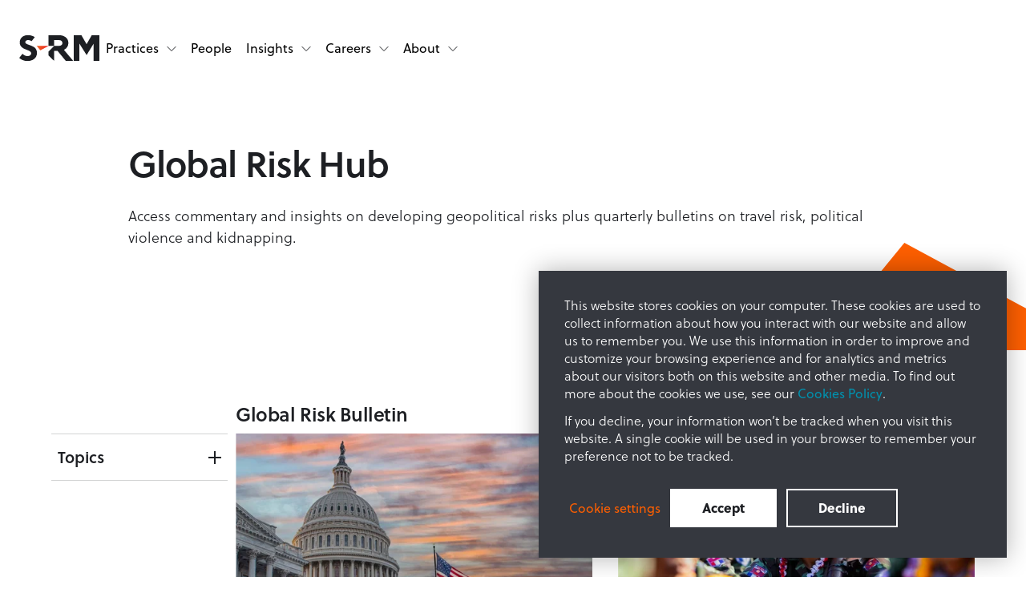

--- FILE ---
content_type: text/html; charset=UTF-8
request_url: https://www.s-rminform.com/global-risk-hub/tag/global-risk-bulletin
body_size: 16087
content:
<!doctype html><html class="no-js scroll-smooth" lang="en"><head>
        <meta charset="utf-8">
        <meta http-equiv="X-UA-Compatible" content="IE=edge,chrome=1">
        <meta name="author" content="S-RM">
        <meta name="description" content="Global Risk Bulletin | Access commentary and insights on developing geopolitical risks plus quarterly bulletins on travel risk, political violence and kidnapping. ">
        <title>Global Risk Hub | S-RM | Global Risk Bulletin</title>
        <link rel="shortcut icon" href="https://www.s-rminform.com/hubfs/SRMIntelligence_August2019/images/favicon.ico">
        <meta name="viewport" content="width=device-width, initial-scale=1">

    
    <meta property="og:description" content="Global Risk Bulletin | Access commentary and insights on developing geopolitical risks plus quarterly bulletins on travel risk, political violence and kidnapping. ">
    <meta property="og:title" content="Global Risk Hub | S-RM | Global Risk Bulletin">
    <meta name="twitter:description" content="Global Risk Bulletin | Access commentary and insights on developing geopolitical risks plus quarterly bulletins on travel risk, political violence and kidnapping. ">
    <meta name="twitter:title" content="Global Risk Hub | S-RM | Global Risk Bulletin">

    

    
    <style>
a.cta_button{-moz-box-sizing:content-box !important;-webkit-box-sizing:content-box !important;box-sizing:content-box !important;vertical-align:middle}.hs-breadcrumb-menu{list-style-type:none;margin:0px 0px 0px 0px;padding:0px 0px 0px 0px}.hs-breadcrumb-menu-item{float:left;padding:10px 0px 10px 10px}.hs-breadcrumb-menu-divider:before{content:'›';padding-left:10px}.hs-featured-image-link{border:0}.hs-featured-image{float:right;margin:0 0 20px 20px;max-width:50%}@media (max-width: 568px){.hs-featured-image{float:none;margin:0;width:100%;max-width:100%}}.hs-screen-reader-text{clip:rect(1px, 1px, 1px, 1px);height:1px;overflow:hidden;position:absolute !important;width:1px}
</style>

<link rel="stylesheet" href="https://www.s-rminform.com/hubfs/hub_generated/template_assets/1/116036552535/1767010209907/template_tailwind.min.css">

<style>
.main-nav__burger { 
    position: relative; 
    cursor: pointer; 
    position: relative;
    width: 33px;
    height: 21px;
    display: flex;
    align-items: center;
}
.main-nav__burger span, 
.main-nav__burger span:before, 
.main-nav__burger span:after {
  cursor: pointer;
  border-radius: 1px;
  height: 2px;
  width: 33px;
  background: #35383F;
  position: absolute;
  display: inline-block;
  content: '';
  left: 0;
}
.main-nav__burger span:before {
  top: -10px; 
}
.main-nav__burger span:after {
  bottom: -10px;
}
.main-nav__burger span, 
.main-nav__burger span:before, 
.main-nav__burger span:after {
-webkit-transition: all 300ms cubic-bezier(0.645, 0.045, 0.355, 1.000); 
   -moz-transition: all 300ms cubic-bezier(0.645, 0.045, 0.355, 1.000); 
     -o-transition: all 300ms cubic-bezier(0.645, 0.045, 0.355, 1.000); 
        transition: all 300ms cubic-bezier(0.645, 0.045, 0.355, 1.000);
}
.main-nav__burger.open span {
  background-color: transparent;
}
.main-nav__burger.open span:before, .main-nav__burger.open span:after {
  top: 0;
}
.main-nav__burger.open span:before {
  transform: rotate(45deg);
}
.main-nav__burger.open span:after {
  transform: translateY(-10px) rotate(-45deg);
  top: 10px;
}
</style>

    

    
<!--  Added by GoogleAnalytics integration -->
<script nonce="SDwg2fuR7zAWBDsF91it8w==">
var _hsp = window._hsp = window._hsp || [];
_hsp.push(['addPrivacyConsentListener', function(consent) { if (consent.allowed || (consent.categories && consent.categories.analytics)) {
  (function(i,s,o,g,r,a,m){i['GoogleAnalyticsObject']=r;i[r]=i[r]||function(){
  (i[r].q=i[r].q||[]).push(arguments)},i[r].l=1*new Date();a=s.createElement(o),
  m=s.getElementsByTagName(o)[0];a.async=1;a.src=g;m.parentNode.insertBefore(a,m)
})(window,document,'script','//www.google-analytics.com/analytics.js','ga');
  ga('create','UA-101752621-1','auto');
  ga('send','pageview');
}}]);
</script>

<!-- /Added by GoogleAnalytics integration -->

<!--  Added by GoogleAnalytics4 integration -->
<script nonce="SDwg2fuR7zAWBDsF91it8w==">
var _hsp = window._hsp = window._hsp || [];
window.dataLayer = window.dataLayer || [];
function gtag(){dataLayer.push(arguments);}

var useGoogleConsentModeV2 = true;
var waitForUpdateMillis = 1000;


if (!window._hsGoogleConsentRunOnce) {
  window._hsGoogleConsentRunOnce = true;

  gtag('consent', 'default', {
    'ad_storage': 'denied',
    'analytics_storage': 'denied',
    'ad_user_data': 'denied',
    'ad_personalization': 'denied',
    'wait_for_update': waitForUpdateMillis
  });

  if (useGoogleConsentModeV2) {
    _hsp.push(['useGoogleConsentModeV2'])
  } else {
    _hsp.push(['addPrivacyConsentListener', function(consent){
      var hasAnalyticsConsent = consent && (consent.allowed || (consent.categories && consent.categories.analytics));
      var hasAdsConsent = consent && (consent.allowed || (consent.categories && consent.categories.advertisement));

      gtag('consent', 'update', {
        'ad_storage': hasAdsConsent ? 'granted' : 'denied',
        'analytics_storage': hasAnalyticsConsent ? 'granted' : 'denied',
        'ad_user_data': hasAdsConsent ? 'granted' : 'denied',
        'ad_personalization': hasAdsConsent ? 'granted' : 'denied'
      });
    }]);
  }
}

gtag('js', new Date());
gtag('set', 'developer_id.dZTQ1Zm', true);
gtag('config', 'G-G3E9PCTCN4');
</script>
<script async src="https://www.googletagmanager.com/gtag/js?id=G-G3E9PCTCN4" nonce="SDwg2fuR7zAWBDsF91it8w=="></script>

<!-- /Added by GoogleAnalytics4 integration -->

<!--  Added by GoogleTagManager integration -->
<script nonce="SDwg2fuR7zAWBDsF91it8w==">
var _hsp = window._hsp = window._hsp || [];
window.dataLayer = window.dataLayer || [];
function gtag(){dataLayer.push(arguments);}

var useGoogleConsentModeV2 = true;
var waitForUpdateMillis = 1000;



var hsLoadGtm = function loadGtm() {
    if(window._hsGtmLoadOnce) {
      return;
    }

    if (useGoogleConsentModeV2) {

      gtag('set','developer_id.dZTQ1Zm',true);

      gtag('consent', 'default', {
      'ad_storage': 'denied',
      'analytics_storage': 'denied',
      'ad_user_data': 'denied',
      'ad_personalization': 'denied',
      'wait_for_update': waitForUpdateMillis
      });

      _hsp.push(['useGoogleConsentModeV2'])
    }

    (function(w,d,s,l,i){w[l]=w[l]||[];w[l].push({'gtm.start':
    new Date().getTime(),event:'gtm.js'});var f=d.getElementsByTagName(s)[0],
    j=d.createElement(s),dl=l!='dataLayer'?'&l='+l:'';j.async=true;j.src=
    'https://www.googletagmanager.com/gtm.js?id='+i+dl;f.parentNode.insertBefore(j,f);
    })(window,document,'script','dataLayer','GTM-TRSXQ6X');

    window._hsGtmLoadOnce = true;
};

_hsp.push(['addPrivacyConsentListener', function(consent){
  if(consent.allowed || (consent.categories && consent.categories.analytics)){
    hsLoadGtm();
  }
}]);

</script>

<!-- /Added by GoogleTagManager integration -->



<link rel="next" href="https://www.s-rminform.com/global-risk-hub/tag/global-risk-bulletin/page/2">
<meta property="og:url" content="https://www.s-rminform.com/global-risk-hub/tag/global-risk-bulletin">
<meta property="og:type" content="blog">
<meta name="twitter:card" content="summary">
<link rel="alternate" type="application/rss+xml" href="https://www.s-rminform.com/global-risk-hub/rss.xml">
<meta name="twitter:domain" content="www.s-rminform.com">
<script src="//platform.linkedin.com/in.js" type="text/javascript" nonce="SDwg2fuR7zAWBDsF91it8w==">
    lang: en_US
</script>

<meta http-equiv="content-language" content="en">
<link rel="alternate" hreflang="en" href="https://www.s-rminform.com/global-risk-hub/tag/global-risk-bulletin">
<link rel="alternate" hreflang="en-us" href="https://www.s-rminform.com/en-us/global-risk-hub/tag/global-risk-bulletin">





        <meta NAME="robots" CONTENT="noindex,nofollow">
        
        

        
    <meta name="generator" content="HubSpot"></head>

    <body class="  hs-content-id-124143098953 hs-blog-listing hs-blog-id-124143098952 ">
<!--  Added by GoogleTagManager integration -->
<noscript><iframe src="https://www.googletagmanager.com/ns.html?id=GTM-TRSXQ6X" height="0" width="0" style="display:none;visibility:hidden"></iframe></noscript>

<!-- /Added by GoogleTagManager integration -->

        
            <div id="hs_cos_wrapper_module_16855156711931" class="hs_cos_wrapper hs_cos_wrapper_widget hs_cos_wrapper_type_module" style="" data-hs-cos-general-type="widget" data-hs-cos-type="module"></div>
            <div id="hs_cos_wrapper_main_nav" class="hs_cos_wrapper hs_cos_wrapper_widget hs_cos_wrapper_type_module" style="" data-hs-cos-general-type="widget" data-hs-cos-type="module">






    
    
        
            
        
    
 

<nav class="meganav light fixed top-0 inset-x-0 z-50 bg-transparent transition-all duration-300 [&amp;.main-nav--scrolled]:bg-delta [&amp;.light.main-nav--scrolled]:bg-surface-5 before:content-none min-[1100px]:before:content-[''] before:fixed before:inset-0 before:backdrop-blur-lg before:bg-delta [&amp;.light]:before:bg-surface-5 before:opacity-0 before:invisible before:transition-[opacity,visibility] before:duration-200 before:-z-10 [&amp;[data-child-open]]:before:opacity-80 [&amp;[data-child-open]]:before:visible"> 
    <div class="meganav-inner">
        <div class="container max-[1440px]:max-w-full min-[1440px]:max-w-[2200px]">
            <div class="relative flex items-center justify-between w-full gap-x-2 z-50">
                <div class="flex items-center 2xl:gap-12 gap-6">
                    
                        
                    

                    

    
        
        
        
        
        
        <a class="flex no-underline min-[1100px]:py-0 py-6" href="https://www.s-rminform.com">
            

    
        
        
        
        <img class="image max-w-[100px]" src="https://www.s-rminform.com/hubfs/srm01/global-styles-reference/SMR-logo-dark.svg" alt="SMR-logo-dark" width="100" height="34">
    


        </a>
    



                    

<ul class="min-[1100px]:flex hidden flex-row no-bullets xl:gap-x-6 gap-x-2">
    
        <li class="flex flex-col align-items-center m-0">
            
                <button class="meganav__parent relative cursor-pointer reset text-start w-full min-[1100px]:pl-2 min-[1100px]:pr-2.5 min-[1100px]:py-12 p-6 overflow-hidden group flex items-center  justify-between min-[1100px]:justify-start min-[1100px]:transition-all min-[1100px]:duration-300 after:content-none min-[1100px]:after:content-[''] after:absolute after:bottom-0 after:left-0 after:h-1 after:w-full after:opacity-0 after:bg-sierra [&amp;[data-active]]:after:opacity-100 after:transition-[opacity] after:duration-300 min-[1100px]:[&amp;[data-active]_>_svg]:-scale-y-[1] min-[1100px]:[&amp;[data-active]_>_svg]:rotate-0 [&amp;[data-active]_>_svg]:-rotate-90" aria-label="Practices">
                    <span class="min-[1100px]:group-hover:opacity-50 min-[1100px]:[.group[data-active]_&amp;]:opacity-50 min-[1100px]:transition-all min-[1100px]:duration-300">Practices</span>
                    <svg class="min-[1100px]:block min-[1100px]:group-hover:opacity-50 min-[1100px]:[.group[data-active]_&amp;]:opacity-50 hidden ml-2.5 transition-all duration-300 stroke-white min-[1100px]:[.meganav.light_&amp;]:stroke-delta" xmlns="http://www.w3.org/2000/svg" width="12" height="7" viewbox="0 0 12 7" fill="none">
                        <path d="M11 1.5L6 6.5L1 1.5" stroke-linecap="square" stroke-linejoin="round" />
                    </svg>

                    <svg class="min-[1100px]:hidden block ml-2.5 mr-2 transition-all duration-300 stroke-white [.meganav.light_&amp;]:stroke-delta" xmlns="http://www.w3.org/2000/svg" width="11" height="19" viewbox="0 0 11 19" fill="none">
                        <path d="M2.25 1.81909L9.75 9.31909L2.25 16.8191" stroke-width="2" stroke-linecap="square" stroke-linejoin="round" />
                    </svg>  
                </button>
            

            
                <div class="hidden w-full min-[1100px]:flex flex-col min-[1100px]:flex-row min-[1100px]:absolute min-[1100px]:top-full min-[1100px]:left-0 min-[1100px]:opacity-0 min-[1100px]:[&amp;[data-open]]:opacity-100 min-[1100px]:invisible min-[1100px]:[&amp;[data-open]]:visible min-[1100px]:transition-[opacity,visibility] !duration-500">

                    <div class="flex flex-col min-[1100px]:flex-row gap-x-32 min-[1100px]:py-16 min-[1100px]:px-32 lg:px-16 px-6 pt-6 pb-9 min-[1100px]:bg-charlie min-[1100px]:[.meganav.light_&amp;]:bg-white bg-delta [.meganav.light_&amp;]:bg-surface-5 min-[1100px]:!shadow-[0_0_30px_rgba(0,0,0,0.3)] min-[1100px]:[.meganav.light_&amp;]:!shadow-[0_0_30px_rgba(0,0,0,0.03)] min-[1100px]:mx-auto mx-6">
                    
                        <div class="cms-content min-[1100px]:w-5/12 w-full min-[1100px]:mb-0 mb-6">
                            <span class="h4 min-[1100px]:mb-4 mb-2 block">Practices</span>
                            <p class="!mb-0">At S-RM we provide a range of services to help navigate risk, maximise opportunities and become more resilient. </p>

                            
                        </div>

                        <div class="grid min-[1100px]:grid-cols-2 grid-cols-1 gap-x-8 gap-y-6 min-[1100px]:w-7/12 w-full min-[1100px]:pt-[9px]">
                            
                                <ul class="no-bullets flex flex-col gap-y-6">
                                
                                    <li class="mb-0">
                                        
                                            <a class="min-[1100px]:w-auto w-full font-normal inline-block pr-10 relative min-[1100px]:after:opacity-0 min-[1100px]:hover:after:opacity-100 min-[1100px]:after:transition-[opacity] after:ease after:duration-200 after:absolute after:content-[url('https://5869920.fs1.hubspotusercontent-na1.net/hubfs/5869920/srm01/global-styles-reference/footer-links-hover-arrow.svg')] after:top-2 after:right-0.5 after:leading-[1px] hover:underline" href="https://www.s-rminform.com/en-us/cyber-incident-response-services">Cyber incident response</a>
                                        
                                    </li>              
                                
                                    <li class="mb-0">
                                        
                                            <a class="min-[1100px]:w-auto w-full font-normal inline-block pr-10 relative min-[1100px]:after:opacity-0 min-[1100px]:hover:after:opacity-100 min-[1100px]:after:transition-[opacity] after:ease after:duration-200 after:absolute after:content-[url('https://5869920.fs1.hubspotusercontent-na1.net/hubfs/5869920/srm01/global-styles-reference/footer-links-hover-arrow.svg')] after:top-2 after:right-0.5 after:leading-[1px] hover:underline" href="https://www.s-rminform.com/managed-cyber-security-services">Managed cyber security services</a>
                                        
                                    </li>              
                                
                                    <li class="mb-0">
                                        
                                            <a class="min-[1100px]:w-auto w-full font-normal inline-block pr-10 relative min-[1100px]:after:opacity-0 min-[1100px]:hover:after:opacity-100 min-[1100px]:after:transition-[opacity] after:ease after:duration-200 after:absolute after:content-[url('https://5869920.fs1.hubspotusercontent-na1.net/hubfs/5869920/srm01/global-styles-reference/footer-links-hover-arrow.svg')] after:top-2 after:right-0.5 after:leading-[1px] hover:underline" href="https://www.s-rminform.com/cyber-security-advisory-services">Cyber advisory</a>
                                        
                                    </li>              
                                
                                    <li class="mb-0">
                                        
                                            <a class="min-[1100px]:w-auto w-full font-normal inline-block pr-10 relative min-[1100px]:after:opacity-0 min-[1100px]:hover:after:opacity-100 min-[1100px]:after:transition-[opacity] after:ease after:duration-200 after:absolute after:content-[url('https://5869920.fs1.hubspotusercontent-na1.net/hubfs/5869920/srm01/global-styles-reference/footer-links-hover-arrow.svg')] after:top-2 after:right-0.5 after:leading-[1px] hover:underline" href="https://www.s-rminform.com/digital-forensics-services">Digital forensics</a>
                                        
                                    </li>              
                                
                                    <li class="mb-0">
                                        
                                            <a class="min-[1100px]:w-auto w-full font-normal inline-block pr-10 relative min-[1100px]:after:opacity-0 min-[1100px]:hover:after:opacity-100 min-[1100px]:after:transition-[opacity] after:ease after:duration-200 after:absolute after:content-[url('https://5869920.fs1.hubspotusercontent-na1.net/hubfs/5869920/srm01/global-styles-reference/footer-links-hover-arrow.svg')] after:top-2 after:right-0.5 after:leading-[1px] hover:underline" href="https://www.s-rminform.com/offensive-security">Offensive security</a>
                                        
                                    </li>              
                                
                                </ul>
                            
                                <ul class="no-bullets flex flex-col gap-y-6">
                                
                                    <li class="mb-0">
                                        
                                            <a class="min-[1100px]:w-auto w-full font-normal inline-block pr-10 relative min-[1100px]:after:opacity-0 min-[1100px]:hover:after:opacity-100 min-[1100px]:after:transition-[opacity] after:ease after:duration-200 after:absolute after:content-[url('https://5869920.fs1.hubspotusercontent-na1.net/hubfs/5869920/srm01/global-styles-reference/footer-links-hover-arrow.svg')] after:top-2 after:right-0.5 after:leading-[1px] hover:underline" href="https://www.s-rminform.com/due-diligence">Due diligence</a>
                                        
                                    </li>              
                                
                                    <li class="mb-0">
                                        
                                            <a class="min-[1100px]:w-auto w-full font-normal inline-block pr-10 relative min-[1100px]:after:opacity-0 min-[1100px]:hover:after:opacity-100 min-[1100px]:after:transition-[opacity] after:ease after:duration-200 after:absolute after:content-[url('https://5869920.fs1.hubspotusercontent-na1.net/hubfs/5869920/srm01/global-styles-reference/footer-links-hover-arrow.svg')] after:top-2 after:right-0.5 after:leading-[1px] hover:underline" href="https://www.s-rminform.com/disputes-investigations">Disputes and investigations</a>
                                        
                                    </li>              
                                
                                    <li class="mb-0">
                                        
                                            <a class="min-[1100px]:w-auto w-full font-normal inline-block pr-10 relative min-[1100px]:after:opacity-0 min-[1100px]:hover:after:opacity-100 min-[1100px]:after:transition-[opacity] after:ease after:duration-200 after:absolute after:content-[url('https://5869920.fs1.hubspotusercontent-na1.net/hubfs/5869920/srm01/global-styles-reference/footer-links-hover-arrow.svg')] after:top-2 after:right-0.5 after:leading-[1px] hover:underline" href="https://www.s-rminform.com/m-a-and-investor-services">M&amp;A and investor services</a>
                                        
                                    </li>              
                                
                                    <li class="mb-0">
                                        
                                            <a class="min-[1100px]:w-auto w-full font-normal inline-block pr-10 relative min-[1100px]:after:opacity-0 min-[1100px]:hover:after:opacity-100 min-[1100px]:after:transition-[opacity] after:ease after:duration-200 after:absolute after:content-[url('https://5869920.fs1.hubspotusercontent-na1.net/hubfs/5869920/srm01/global-styles-reference/footer-links-hover-arrow.svg')] after:top-2 after:right-0.5 after:leading-[1px] hover:underline" href="https://www.s-rminform.com/strategic-intelligence">Strategic intelligence</a>
                                        
                                    </li>              
                                
                                    <li class="mb-0">
                                        
                                            <a class="min-[1100px]:w-auto w-full font-normal inline-block pr-10 relative min-[1100px]:after:opacity-0 min-[1100px]:hover:after:opacity-100 min-[1100px]:after:transition-[opacity] after:ease after:duration-200 after:absolute after:content-[url('https://5869920.fs1.hubspotusercontent-na1.net/hubfs/5869920/srm01/global-styles-reference/footer-links-hover-arrow.svg')] after:top-2 after:right-0.5 after:leading-[1px] hover:underline" href="https://www.s-rminform.com/crisis-response">Crisis response</a>
                                        
                                    </li>              
                                
                                </ul>
                            
                        </div>
                    </div>
                </div>
            
        </li>              
    
        <li class="flex flex-col align-items-center m-0">
            
                <a class="position-relative d-block text-decoration-none min-[1100px]:pl-2 min-[1100px]:pr-2.5 min-[1100px]:py-12 p-6 min-[1100px]:hover:opacity-50 min-[1100px]:transition-all min-[1100px]:duration-300" href="https://www.s-rminform.com/our-people">People</a>
            

            
        </li>              
    
        <li class="flex flex-col align-items-center m-0">
            
                <button class="meganav__parent relative cursor-pointer reset text-start w-full min-[1100px]:pl-2 min-[1100px]:pr-2.5 min-[1100px]:py-12 p-6 overflow-hidden group flex items-center  justify-between min-[1100px]:justify-start min-[1100px]:transition-all min-[1100px]:duration-300 after:content-none min-[1100px]:after:content-[''] after:absolute after:bottom-0 after:left-0 after:h-1 after:w-full after:opacity-0 after:bg-sierra [&amp;[data-active]]:after:opacity-100 after:transition-[opacity] after:duration-300 min-[1100px]:[&amp;[data-active]_>_svg]:-scale-y-[1] min-[1100px]:[&amp;[data-active]_>_svg]:rotate-0 [&amp;[data-active]_>_svg]:-rotate-90" aria-label="Insights">
                    <span class="min-[1100px]:group-hover:opacity-50 min-[1100px]:[.group[data-active]_&amp;]:opacity-50 min-[1100px]:transition-all min-[1100px]:duration-300">Insights</span>
                    <svg class="min-[1100px]:block min-[1100px]:group-hover:opacity-50 min-[1100px]:[.group[data-active]_&amp;]:opacity-50 hidden ml-2.5 transition-all duration-300 stroke-white min-[1100px]:[.meganav.light_&amp;]:stroke-delta" xmlns="http://www.w3.org/2000/svg" width="12" height="7" viewbox="0 0 12 7" fill="none">
                        <path d="M11 1.5L6 6.5L1 1.5" stroke-linecap="square" stroke-linejoin="round" />
                    </svg>

                    <svg class="min-[1100px]:hidden block ml-2.5 mr-2 transition-all duration-300 stroke-white [.meganav.light_&amp;]:stroke-delta" xmlns="http://www.w3.org/2000/svg" width="11" height="19" viewbox="0 0 11 19" fill="none">
                        <path d="M2.25 1.81909L9.75 9.31909L2.25 16.8191" stroke-width="2" stroke-linecap="square" stroke-linejoin="round" />
                    </svg>  
                </button>
            

            
                <div class="hidden w-full min-[1100px]:flex flex-col min-[1100px]:flex-row min-[1100px]:absolute min-[1100px]:top-full min-[1100px]:left-0 min-[1100px]:opacity-0 min-[1100px]:[&amp;[data-open]]:opacity-100 min-[1100px]:invisible min-[1100px]:[&amp;[data-open]]:visible min-[1100px]:transition-[opacity,visibility] !duration-500">

                    <div class="flex flex-col min-[1100px]:flex-row gap-x-32 min-[1100px]:py-16 min-[1100px]:px-32 lg:px-16 px-6 pt-6 pb-9 min-[1100px]:bg-charlie min-[1100px]:[.meganav.light_&amp;]:bg-white bg-delta [.meganav.light_&amp;]:bg-surface-5 min-[1100px]:!shadow-[0_0_30px_rgba(0,0,0,0.3)] min-[1100px]:[.meganav.light_&amp;]:!shadow-[0_0_30px_rgba(0,0,0,0.03)] min-[1100px]:mx-auto mx-6">
                    
                        <div class="cms-content min-[1100px]:w-5/12 w-full min-[1100px]:mb-0 mb-6">
                            <span class="h4 min-[1100px]:mb-4 mb-2 block">Insights</span>
                            <p class="!mb-0">Stay one step ahead with the latest insights from S-RM’s global team.</p>

                            
                                

    
        
        
        
        
        
        <a class="!mt-6 btn btn--primary inline-block " href="https://www.s-rminform.com/insights">
            
                                        Explore
                                    
        </a>
    


                            
                        </div>

                        <div class="grid min-[1100px]:grid-cols-2 grid-cols-1 gap-x-8 gap-y-6 min-[1100px]:w-7/12 w-full min-[1100px]:pt-[9px]">
                            
                                <ul class="no-bullets flex flex-col gap-y-6">
                                
                                    <li class="mb-0">
                                        
                                            <a class="min-[1100px]:w-auto w-full font-normal inline-block pr-10 relative min-[1100px]:after:opacity-0 min-[1100px]:hover:after:opacity-100 min-[1100px]:after:transition-[opacity] after:ease after:duration-200 after:absolute after:content-[url('https://5869920.fs1.hubspotusercontent-na1.net/hubfs/5869920/srm01/global-styles-reference/footer-links-hover-arrow.svg')] after:top-2 after:right-0.5 after:leading-[1px] hover:underline" href="https://www.s-rminform.com/latest-thinking">Latest Thinking</a>
                                        
                                    </li>              
                                
                                    <li class="mb-0">
                                        
                                            <a class="min-[1100px]:w-auto w-full font-normal inline-block pr-10 relative min-[1100px]:after:opacity-0 min-[1100px]:hover:after:opacity-100 min-[1100px]:after:transition-[opacity] after:ease after:duration-200 after:absolute after:content-[url('https://5869920.fs1.hubspotusercontent-na1.net/hubfs/5869920/srm01/global-styles-reference/footer-links-hover-arrow.svg')] after:top-2 after:right-0.5 after:leading-[1px] hover:underline" href="https://www.s-rminform.com/the-cyber-hub">Cyber Hub</a>
                                        
                                    </li>              
                                
                                    <li class="mb-0">
                                        
                                            <a class="min-[1100px]:w-auto w-full font-normal inline-block pr-10 relative min-[1100px]:after:opacity-0 min-[1100px]:hover:after:opacity-100 min-[1100px]:after:transition-[opacity] after:ease after:duration-200 after:absolute after:content-[url('https://5869920.fs1.hubspotusercontent-na1.net/hubfs/5869920/srm01/global-styles-reference/footer-links-hover-arrow.svg')] after:top-2 after:right-0.5 after:leading-[1px] hover:underline" href="https://www.s-rminform.com/esg-watch">ESG Watch</a>
                                        
                                    </li>              
                                
                                    <li class="mb-0">
                                        
                                            <a class="min-[1100px]:w-auto w-full font-normal inline-block pr-10 relative min-[1100px]:after:opacity-0 min-[1100px]:hover:after:opacity-100 min-[1100px]:after:transition-[opacity] after:ease after:duration-200 after:absolute after:content-[url('https://5869920.fs1.hubspotusercontent-na1.net/hubfs/5869920/srm01/global-styles-reference/footer-links-hover-arrow.svg')] after:top-2 after:right-0.5 after:leading-[1px] hover:underline" href="https://www.s-rminform.com/the-global-risk-hub">Global Risk Hub</a>
                                        
                                    </li>              
                                
                                    <li class="mb-0">
                                        
                                            <a class="min-[1100px]:w-auto w-full font-normal inline-block pr-10 relative min-[1100px]:after:opacity-0 min-[1100px]:hover:after:opacity-100 min-[1100px]:after:transition-[opacity] after:ease after:duration-200 after:absolute after:content-[url('https://5869920.fs1.hubspotusercontent-na1.net/hubfs/5869920/srm01/global-styles-reference/footer-links-hover-arrow.svg')] after:top-2 after:right-0.5 after:leading-[1px] hover:underline" href="https://www.s-rminform.com/webinar-hub">Webinar Hub</a>
                                        
                                    </li>              
                                
                                </ul>
                            
                                <ul class="no-bullets flex flex-col gap-y-6">
                                
                                    <li class="mb-0">
                                        
                                            <span class="h6">Featured
                                            </span>
                                        
                                    </li>              
                                
                                    <li class="mb-0">
                                        
                                            <a class="min-[1100px]:w-auto w-full font-normal inline-block pr-10 relative min-[1100px]:after:opacity-0 min-[1100px]:hover:after:opacity-100 min-[1100px]:after:transition-[opacity] after:ease after:duration-200 after:absolute after:content-[url('https://5869920.fs1.hubspotusercontent-na1.net/hubfs/5869920/srm01/global-styles-reference/footer-links-hover-arrow.svg')] after:top-2 after:right-0.5 after:leading-[1px] hover:underline" href="https://www.s-rminform.com/investor-sentiment-report-2025">2025 Investor Sentiment Report</a>
                                        
                                    </li>              
                                
                                    <li class="mb-0">
                                        
                                            <a class="min-[1100px]:w-auto w-full font-normal inline-block pr-10 relative min-[1100px]:after:opacity-0 min-[1100px]:hover:after:opacity-100 min-[1100px]:after:transition-[opacity] after:ease after:duration-200 after:absolute after:content-[url('https://5869920.fs1.hubspotusercontent-na1.net/hubfs/5869920/srm01/global-styles-reference/footer-links-hover-arrow.svg')] after:top-2 after:right-0.5 after:leading-[1px] hover:underline" href="/cyber-incident-insights-report-2025">2025 Cyber Incident Insights Report</a>
                                        
                                    </li>              
                                
                                    <li class="mb-0">
                                        
                                            <a class="min-[1100px]:w-auto w-full font-normal inline-block pr-10 relative min-[1100px]:after:opacity-0 min-[1100px]:hover:after:opacity-100 min-[1100px]:after:transition-[opacity] after:ease after:duration-200 after:absolute after:content-[url('https://5869920.fs1.hubspotusercontent-na1.net/hubfs/5869920/srm01/global-styles-reference/footer-links-hover-arrow.svg')] after:top-2 after:right-0.5 after:leading-[1px] hover:underline" href="/cyber-risk-in-private-equity-whitepaper">Whitepaper | Cyber Resilience in Private Equity</a>
                                        
                                    </li>              
                                
                                </ul>
                            
                        </div>
                    </div>
                </div>
            
        </li>              
    
        <li class="flex flex-col align-items-center m-0">
            
                <button class="meganav__parent relative cursor-pointer reset text-start w-full min-[1100px]:pl-2 min-[1100px]:pr-2.5 min-[1100px]:py-12 p-6 overflow-hidden group flex items-center  justify-between min-[1100px]:justify-start min-[1100px]:transition-all min-[1100px]:duration-300 after:content-none min-[1100px]:after:content-[''] after:absolute after:bottom-0 after:left-0 after:h-1 after:w-full after:opacity-0 after:bg-sierra [&amp;[data-active]]:after:opacity-100 after:transition-[opacity] after:duration-300 min-[1100px]:[&amp;[data-active]_>_svg]:-scale-y-[1] min-[1100px]:[&amp;[data-active]_>_svg]:rotate-0 [&amp;[data-active]_>_svg]:-rotate-90" aria-label="Careers">
                    <span class="min-[1100px]:group-hover:opacity-50 min-[1100px]:[.group[data-active]_&amp;]:opacity-50 min-[1100px]:transition-all min-[1100px]:duration-300">Careers</span>
                    <svg class="min-[1100px]:block min-[1100px]:group-hover:opacity-50 min-[1100px]:[.group[data-active]_&amp;]:opacity-50 hidden ml-2.5 transition-all duration-300 stroke-white min-[1100px]:[.meganav.light_&amp;]:stroke-delta" xmlns="http://www.w3.org/2000/svg" width="12" height="7" viewbox="0 0 12 7" fill="none">
                        <path d="M11 1.5L6 6.5L1 1.5" stroke-linecap="square" stroke-linejoin="round" />
                    </svg>

                    <svg class="min-[1100px]:hidden block ml-2.5 mr-2 transition-all duration-300 stroke-white [.meganav.light_&amp;]:stroke-delta" xmlns="http://www.w3.org/2000/svg" width="11" height="19" viewbox="0 0 11 19" fill="none">
                        <path d="M2.25 1.81909L9.75 9.31909L2.25 16.8191" stroke-width="2" stroke-linecap="square" stroke-linejoin="round" />
                    </svg>  
                </button>
            

            
                <div class="hidden w-full min-[1100px]:flex flex-col min-[1100px]:flex-row min-[1100px]:absolute min-[1100px]:top-full min-[1100px]:left-0 min-[1100px]:opacity-0 min-[1100px]:[&amp;[data-open]]:opacity-100 min-[1100px]:invisible min-[1100px]:[&amp;[data-open]]:visible min-[1100px]:transition-[opacity,visibility] !duration-500">

                    <div class="flex flex-col min-[1100px]:flex-row gap-x-32 min-[1100px]:py-16 min-[1100px]:px-32 lg:px-16 px-6 pt-6 pb-9 min-[1100px]:bg-charlie min-[1100px]:[.meganav.light_&amp;]:bg-white bg-delta [.meganav.light_&amp;]:bg-surface-5 min-[1100px]:!shadow-[0_0_30px_rgba(0,0,0,0.3)] min-[1100px]:[.meganav.light_&amp;]:!shadow-[0_0_30px_rgba(0,0,0,0.03)] min-[1100px]:mx-auto mx-6">
                    
                        <div class="cms-content min-[1100px]:w-5/12 w-full min-[1100px]:mb-0 mb-6">
                            <span class="h4 min-[1100px]:mb-4 mb-2 block">Careers</span>
                            <p class="!mb-0">Whether you’re a recent graduate or looking to take the next step in your career. Find out more about working at S-RM. </p>

                            
                        </div>

                        <div class="grid min-[1100px]:grid-cols-2 grid-cols-1 gap-x-8 gap-y-6 min-[1100px]:w-7/12 w-full min-[1100px]:pt-[9px]">
                            
                                <ul class="no-bullets flex flex-col gap-y-6">
                                
                                    <li class="mb-0">
                                        
                                            <a class="min-[1100px]:w-auto w-full font-normal inline-block pr-10 relative min-[1100px]:after:opacity-0 min-[1100px]:hover:after:opacity-100 min-[1100px]:after:transition-[opacity] after:ease after:duration-200 after:absolute after:content-[url('https://5869920.fs1.hubspotusercontent-na1.net/hubfs/5869920/srm01/global-styles-reference/footer-links-hover-arrow.svg')] after:top-2 after:right-0.5 after:leading-[1px] hover:underline" href="https://www.s-rminform.com/working-at-s-rm">Working at S-RM</a>
                                        
                                    </li>              
                                
                                    <li class="mb-0">
                                        
                                            <a class="min-[1100px]:w-auto w-full font-normal inline-block pr-10 relative min-[1100px]:after:opacity-0 min-[1100px]:hover:after:opacity-100 min-[1100px]:after:transition-[opacity] after:ease after:duration-200 after:absolute after:content-[url('https://5869920.fs1.hubspotusercontent-na1.net/hubfs/5869920/srm01/global-styles-reference/footer-links-hover-arrow.svg')] after:top-2 after:right-0.5 after:leading-[1px] hover:underline" href="https://www.s-rminform.com/learning-development">Learning &amp; Development</a>
                                        
                                    </li>              
                                
                                    <li class="mb-0">
                                        
                                            <a class="min-[1100px]:w-auto w-full font-normal inline-block pr-10 relative min-[1100px]:after:opacity-0 min-[1100px]:hover:after:opacity-100 min-[1100px]:after:transition-[opacity] after:ease after:duration-200 after:absolute after:content-[url('https://5869920.fs1.hubspotusercontent-na1.net/hubfs/5869920/srm01/global-styles-reference/footer-links-hover-arrow.svg')] after:top-2 after:right-0.5 after:leading-[1px] hover:underline" href="https://www.s-rminform.com/careers/open-positions">Open positions</a>
                                        
                                    </li>              
                                
                                </ul>
                            
                        </div>
                    </div>
                </div>
            
        </li>              
    
        <li class="flex flex-col align-items-center m-0">
            
                <button class="meganav__parent relative cursor-pointer reset text-start w-full min-[1100px]:pl-2 min-[1100px]:pr-2.5 min-[1100px]:py-12 p-6 overflow-hidden group flex items-center  justify-between min-[1100px]:justify-start min-[1100px]:transition-all min-[1100px]:duration-300 after:content-none min-[1100px]:after:content-[''] after:absolute after:bottom-0 after:left-0 after:h-1 after:w-full after:opacity-0 after:bg-sierra [&amp;[data-active]]:after:opacity-100 after:transition-[opacity] after:duration-300 min-[1100px]:[&amp;[data-active]_>_svg]:-scale-y-[1] min-[1100px]:[&amp;[data-active]_>_svg]:rotate-0 [&amp;[data-active]_>_svg]:-rotate-90" aria-label="About">
                    <span class="min-[1100px]:group-hover:opacity-50 min-[1100px]:[.group[data-active]_&amp;]:opacity-50 min-[1100px]:transition-all min-[1100px]:duration-300">About</span>
                    <svg class="min-[1100px]:block min-[1100px]:group-hover:opacity-50 min-[1100px]:[.group[data-active]_&amp;]:opacity-50 hidden ml-2.5 transition-all duration-300 stroke-white min-[1100px]:[.meganav.light_&amp;]:stroke-delta" xmlns="http://www.w3.org/2000/svg" width="12" height="7" viewbox="0 0 12 7" fill="none">
                        <path d="M11 1.5L6 6.5L1 1.5" stroke-linecap="square" stroke-linejoin="round" />
                    </svg>

                    <svg class="min-[1100px]:hidden block ml-2.5 mr-2 transition-all duration-300 stroke-white [.meganav.light_&amp;]:stroke-delta" xmlns="http://www.w3.org/2000/svg" width="11" height="19" viewbox="0 0 11 19" fill="none">
                        <path d="M2.25 1.81909L9.75 9.31909L2.25 16.8191" stroke-width="2" stroke-linecap="square" stroke-linejoin="round" />
                    </svg>  
                </button>
            

            
                <div class="hidden w-full min-[1100px]:flex flex-col min-[1100px]:flex-row min-[1100px]:absolute min-[1100px]:top-full min-[1100px]:left-0 min-[1100px]:opacity-0 min-[1100px]:[&amp;[data-open]]:opacity-100 min-[1100px]:invisible min-[1100px]:[&amp;[data-open]]:visible min-[1100px]:transition-[opacity,visibility] !duration-500">

                    <div class="flex flex-col min-[1100px]:flex-row gap-x-32 min-[1100px]:py-16 min-[1100px]:px-32 lg:px-16 px-6 pt-6 pb-9 min-[1100px]:bg-charlie min-[1100px]:[.meganav.light_&amp;]:bg-white bg-delta [.meganav.light_&amp;]:bg-surface-5 min-[1100px]:!shadow-[0_0_30px_rgba(0,0,0,0.3)] min-[1100px]:[.meganav.light_&amp;]:!shadow-[0_0_30px_rgba(0,0,0,0.03)] min-[1100px]:mx-auto mx-6">
                    
                        <div class="cms-content min-[1100px]:w-5/12 w-full min-[1100px]:mb-0 mb-6">
                            <span class="h4 min-[1100px]:mb-4 mb-2 block">About S-RM</span>
                            <p class="!mb-0">We are a global intelligence and cyber security consultancy. Discover more about who we are and how we work. </p>

                            
                        </div>

                        <div class="grid min-[1100px]:grid-cols-2 grid-cols-1 gap-x-8 gap-y-6 min-[1100px]:w-7/12 w-full min-[1100px]:pt-[9px]">
                            
                                <ul class="no-bullets flex flex-col gap-y-6">
                                
                                    <li class="mb-0">
                                        
                                            <a class="min-[1100px]:w-auto w-full font-normal inline-block pr-10 relative min-[1100px]:after:opacity-0 min-[1100px]:hover:after:opacity-100 min-[1100px]:after:transition-[opacity] after:ease after:duration-200 after:absolute after:content-[url('https://5869920.fs1.hubspotusercontent-na1.net/hubfs/5869920/srm01/global-styles-reference/footer-links-hover-arrow.svg')] after:top-2 after:right-0.5 after:leading-[1px] hover:underline" href="https://www.s-rminform.com/about-us">Who we are</a>
                                        
                                    </li>              
                                
                                    <li class="mb-0">
                                        
                                            <a class="min-[1100px]:w-auto w-full font-normal inline-block pr-10 relative min-[1100px]:after:opacity-0 min-[1100px]:hover:after:opacity-100 min-[1100px]:after:transition-[opacity] after:ease after:duration-200 after:absolute after:content-[url('https://5869920.fs1.hubspotusercontent-na1.net/hubfs/5869920/srm01/global-styles-reference/footer-links-hover-arrow.svg')] after:top-2 after:right-0.5 after:leading-[1px] hover:underline" href="https://www.s-rminform.com/values">Our values</a>
                                        
                                    </li>              
                                
                                    <li class="mb-0">
                                        
                                            <a class="min-[1100px]:w-auto w-full font-normal inline-block pr-10 relative min-[1100px]:after:opacity-0 min-[1100px]:hover:after:opacity-100 min-[1100px]:after:transition-[opacity] after:ease after:duration-200 after:absolute after:content-[url('https://5869920.fs1.hubspotusercontent-na1.net/hubfs/5869920/srm01/global-styles-reference/footer-links-hover-arrow.svg')] after:top-2 after:right-0.5 after:leading-[1px] hover:underline" href="https://www.s-rminform.com/about-us/edi">EDI</a>
                                        
                                    </li>              
                                
                                </ul>
                            
                                <ul class="no-bullets flex flex-col gap-y-6">
                                
                                    <li class="mb-0">
                                        
                                            <a class="min-[1100px]:w-auto w-full font-normal inline-block pr-10 relative min-[1100px]:after:opacity-0 min-[1100px]:hover:after:opacity-100 min-[1100px]:after:transition-[opacity] after:ease after:duration-200 after:absolute after:content-[url('https://5869920.fs1.hubspotusercontent-na1.net/hubfs/5869920/srm01/global-styles-reference/footer-links-hover-arrow.svg')] after:top-2 after:right-0.5 after:leading-[1px] hover:underline" href="https://www.s-rminform.com/technology-and-innovation">Technology &amp; innovation</a>
                                        
                                    </li>              
                                
                                    <li class="mb-0">
                                        
                                            <a class="min-[1100px]:w-auto w-full font-normal inline-block pr-10 relative min-[1100px]:after:opacity-0 min-[1100px]:hover:after:opacity-100 min-[1100px]:after:transition-[opacity] after:ease after:duration-200 after:absolute after:content-[url('https://5869920.fs1.hubspotusercontent-na1.net/hubfs/5869920/srm01/global-styles-reference/footer-links-hover-arrow.svg')] after:top-2 after:right-0.5 after:leading-[1px] hover:underline" href="https://www.s-rminform.com/about-us/giving-back">Giving back</a>
                                        
                                    </li>              
                                
                                    <li class="mb-0">
                                        
                                            <a class="min-[1100px]:w-auto w-full font-normal inline-block pr-10 relative min-[1100px]:after:opacity-0 min-[1100px]:hover:after:opacity-100 min-[1100px]:after:transition-[opacity] after:ease after:duration-200 after:absolute after:content-[url('https://5869920.fs1.hubspotusercontent-na1.net/hubfs/5869920/srm01/global-styles-reference/footer-links-hover-arrow.svg')] after:top-2 after:right-0.5 after:leading-[1px] hover:underline" href="https://www.s-rminform.com/news">News</a>
                                        
                                    </li>              
                                
                                </ul>
                            
                        </div>
                    </div>
                </div>
            
        </li>              
    
</ul>


                </div>

                
                    
                
                


<button class="main-nav__burger min-[1100px]:!hidden" aria-label="Mobile menu hamburger">
    <span></span>
</button>


                <div class="min-[1100px]:flex hidden flex-wrap gap-5">
            
                
                    
                        
                        
                        
                        
                        
                        <a class="btn btn--tertiary max-[1440px]:!py-3 max-[1440px]:!px-5" href="https://www.s-rminform.com/suspected-incident">
                            Suspected cyber incident?
                        </a>
                    
                
                    
                        
                        
                        
                        
                        
                        <a class="btn btn--primary max-[1440px]:!py-3 max-[1440px]:!px-5" href="https://www.s-rminform.com/contact-us">
                            Contact us
                        </a>
                    
                
            
        </div>
            </div>
        </div>
    </div>

    <div class="main-nav__mobile-menu hidden w-full bg-charlie [.meganav.light_&amp;]:bg-white h-[calc(100dvh_-_82px)] relative overflow-y-auto">
        <div class="pt-[50px] pb-6">
            

<ul class="min-[1100px]:hidden flex flex-col no-bullets xl:gap-x-6 gap-x-2">
    
        <li class="flex flex-col align-items-center m-0">
            
                <button class="meganav__parent relative cursor-pointer reset text-start w-full min-[1100px]:pl-2 min-[1100px]:pr-2.5 min-[1100px]:py-12 p-6 overflow-hidden group flex items-center  justify-between min-[1100px]:justify-start min-[1100px]:transition-all min-[1100px]:duration-300 after:content-none min-[1100px]:after:content-[''] after:absolute after:bottom-0 after:left-0 after:h-1 after:w-full after:opacity-0 after:bg-sierra [&amp;[data-active]]:after:opacity-100 after:transition-[opacity] after:duration-300 min-[1100px]:[&amp;[data-active]_>_svg]:-scale-y-[1] min-[1100px]:[&amp;[data-active]_>_svg]:rotate-0 [&amp;[data-active]_>_svg]:-rotate-90" aria-label="Practices">
                    <span class="min-[1100px]:group-hover:opacity-50 min-[1100px]:[.group[data-active]_&amp;]:opacity-50 min-[1100px]:transition-all min-[1100px]:duration-300">Practices</span>
                    <svg class="min-[1100px]:block min-[1100px]:group-hover:opacity-50 min-[1100px]:[.group[data-active]_&amp;]:opacity-50 hidden ml-2.5 transition-all duration-300 stroke-white min-[1100px]:[.meganav.light_&amp;]:stroke-delta" xmlns="http://www.w3.org/2000/svg" width="12" height="7" viewbox="0 0 12 7" fill="none">
                        <path d="M11 1.5L6 6.5L1 1.5" stroke-linecap="square" stroke-linejoin="round" />
                    </svg>

                    <svg class="min-[1100px]:hidden block ml-2.5 mr-2 transition-all duration-300 stroke-white [.meganav.light_&amp;]:stroke-delta" xmlns="http://www.w3.org/2000/svg" width="11" height="19" viewbox="0 0 11 19" fill="none">
                        <path d="M2.25 1.81909L9.75 9.31909L2.25 16.8191" stroke-width="2" stroke-linecap="square" stroke-linejoin="round" />
                    </svg>  
                </button>
            

            
                <div class="hidden w-full min-[1100px]:flex flex-col min-[1100px]:flex-row min-[1100px]:absolute min-[1100px]:top-full min-[1100px]:left-0 min-[1100px]:opacity-0 min-[1100px]:[&amp;[data-open]]:opacity-100 min-[1100px]:invisible min-[1100px]:[&amp;[data-open]]:visible min-[1100px]:transition-[opacity,visibility] !duration-500">

                    <div class="flex flex-col min-[1100px]:flex-row gap-x-32 min-[1100px]:py-16 min-[1100px]:px-32 lg:px-16 px-6 pt-6 pb-9 min-[1100px]:bg-charlie min-[1100px]:[.meganav.light_&amp;]:bg-white bg-delta [.meganav.light_&amp;]:bg-surface-5 min-[1100px]:!shadow-[0_0_30px_rgba(0,0,0,0.3)] min-[1100px]:[.meganav.light_&amp;]:!shadow-[0_0_30px_rgba(0,0,0,0.03)] min-[1100px]:mx-auto mx-6">
                    
                        <div class="cms-content min-[1100px]:w-5/12 w-full min-[1100px]:mb-0 mb-6">
                            <span class="h4 min-[1100px]:mb-4 mb-2 block">Practices</span>
                            <p class="!mb-0">At S-RM we provide a range of services to help navigate risk, maximise opportunities and become more resilient. </p>

                            
                        </div>

                        <div class="grid min-[1100px]:grid-cols-2 grid-cols-1 gap-x-8 gap-y-6 min-[1100px]:w-7/12 w-full min-[1100px]:pt-[9px]">
                            
                                <ul class="no-bullets flex flex-col gap-y-6">
                                
                                    <li class="mb-0">
                                        
                                            <a class="min-[1100px]:w-auto w-full font-normal inline-block pr-10 relative min-[1100px]:after:opacity-0 min-[1100px]:hover:after:opacity-100 min-[1100px]:after:transition-[opacity] after:ease after:duration-200 after:absolute after:content-[url('https://5869920.fs1.hubspotusercontent-na1.net/hubfs/5869920/srm01/global-styles-reference/footer-links-hover-arrow.svg')] after:top-2 after:right-0.5 after:leading-[1px] hover:underline" href="https://www.s-rminform.com/en-us/cyber-incident-response-services">Cyber incident response</a>
                                        
                                    </li>              
                                
                                    <li class="mb-0">
                                        
                                            <a class="min-[1100px]:w-auto w-full font-normal inline-block pr-10 relative min-[1100px]:after:opacity-0 min-[1100px]:hover:after:opacity-100 min-[1100px]:after:transition-[opacity] after:ease after:duration-200 after:absolute after:content-[url('https://5869920.fs1.hubspotusercontent-na1.net/hubfs/5869920/srm01/global-styles-reference/footer-links-hover-arrow.svg')] after:top-2 after:right-0.5 after:leading-[1px] hover:underline" href="https://www.s-rminform.com/managed-cyber-security-services">Managed cyber security services</a>
                                        
                                    </li>              
                                
                                    <li class="mb-0">
                                        
                                            <a class="min-[1100px]:w-auto w-full font-normal inline-block pr-10 relative min-[1100px]:after:opacity-0 min-[1100px]:hover:after:opacity-100 min-[1100px]:after:transition-[opacity] after:ease after:duration-200 after:absolute after:content-[url('https://5869920.fs1.hubspotusercontent-na1.net/hubfs/5869920/srm01/global-styles-reference/footer-links-hover-arrow.svg')] after:top-2 after:right-0.5 after:leading-[1px] hover:underline" href="https://www.s-rminform.com/cyber-security-advisory-services">Cyber advisory</a>
                                        
                                    </li>              
                                
                                    <li class="mb-0">
                                        
                                            <a class="min-[1100px]:w-auto w-full font-normal inline-block pr-10 relative min-[1100px]:after:opacity-0 min-[1100px]:hover:after:opacity-100 min-[1100px]:after:transition-[opacity] after:ease after:duration-200 after:absolute after:content-[url('https://5869920.fs1.hubspotusercontent-na1.net/hubfs/5869920/srm01/global-styles-reference/footer-links-hover-arrow.svg')] after:top-2 after:right-0.5 after:leading-[1px] hover:underline" href="https://www.s-rminform.com/digital-forensics-services">Digital forensics</a>
                                        
                                    </li>              
                                
                                    <li class="mb-0">
                                        
                                            <a class="min-[1100px]:w-auto w-full font-normal inline-block pr-10 relative min-[1100px]:after:opacity-0 min-[1100px]:hover:after:opacity-100 min-[1100px]:after:transition-[opacity] after:ease after:duration-200 after:absolute after:content-[url('https://5869920.fs1.hubspotusercontent-na1.net/hubfs/5869920/srm01/global-styles-reference/footer-links-hover-arrow.svg')] after:top-2 after:right-0.5 after:leading-[1px] hover:underline" href="https://www.s-rminform.com/offensive-security">Offensive security</a>
                                        
                                    </li>              
                                
                                </ul>
                            
                                <ul class="no-bullets flex flex-col gap-y-6">
                                
                                    <li class="mb-0">
                                        
                                            <a class="min-[1100px]:w-auto w-full font-normal inline-block pr-10 relative min-[1100px]:after:opacity-0 min-[1100px]:hover:after:opacity-100 min-[1100px]:after:transition-[opacity] after:ease after:duration-200 after:absolute after:content-[url('https://5869920.fs1.hubspotusercontent-na1.net/hubfs/5869920/srm01/global-styles-reference/footer-links-hover-arrow.svg')] after:top-2 after:right-0.5 after:leading-[1px] hover:underline" href="https://www.s-rminform.com/due-diligence">Due diligence</a>
                                        
                                    </li>              
                                
                                    <li class="mb-0">
                                        
                                            <a class="min-[1100px]:w-auto w-full font-normal inline-block pr-10 relative min-[1100px]:after:opacity-0 min-[1100px]:hover:after:opacity-100 min-[1100px]:after:transition-[opacity] after:ease after:duration-200 after:absolute after:content-[url('https://5869920.fs1.hubspotusercontent-na1.net/hubfs/5869920/srm01/global-styles-reference/footer-links-hover-arrow.svg')] after:top-2 after:right-0.5 after:leading-[1px] hover:underline" href="https://www.s-rminform.com/disputes-investigations">Disputes and investigations</a>
                                        
                                    </li>              
                                
                                    <li class="mb-0">
                                        
                                            <a class="min-[1100px]:w-auto w-full font-normal inline-block pr-10 relative min-[1100px]:after:opacity-0 min-[1100px]:hover:after:opacity-100 min-[1100px]:after:transition-[opacity] after:ease after:duration-200 after:absolute after:content-[url('https://5869920.fs1.hubspotusercontent-na1.net/hubfs/5869920/srm01/global-styles-reference/footer-links-hover-arrow.svg')] after:top-2 after:right-0.5 after:leading-[1px] hover:underline" href="https://www.s-rminform.com/m-a-and-investor-services">M&amp;A and investor services</a>
                                        
                                    </li>              
                                
                                    <li class="mb-0">
                                        
                                            <a class="min-[1100px]:w-auto w-full font-normal inline-block pr-10 relative min-[1100px]:after:opacity-0 min-[1100px]:hover:after:opacity-100 min-[1100px]:after:transition-[opacity] after:ease after:duration-200 after:absolute after:content-[url('https://5869920.fs1.hubspotusercontent-na1.net/hubfs/5869920/srm01/global-styles-reference/footer-links-hover-arrow.svg')] after:top-2 after:right-0.5 after:leading-[1px] hover:underline" href="https://www.s-rminform.com/strategic-intelligence">Strategic intelligence</a>
                                        
                                    </li>              
                                
                                    <li class="mb-0">
                                        
                                            <a class="min-[1100px]:w-auto w-full font-normal inline-block pr-10 relative min-[1100px]:after:opacity-0 min-[1100px]:hover:after:opacity-100 min-[1100px]:after:transition-[opacity] after:ease after:duration-200 after:absolute after:content-[url('https://5869920.fs1.hubspotusercontent-na1.net/hubfs/5869920/srm01/global-styles-reference/footer-links-hover-arrow.svg')] after:top-2 after:right-0.5 after:leading-[1px] hover:underline" href="https://www.s-rminform.com/crisis-response">Crisis response</a>
                                        
                                    </li>              
                                
                                </ul>
                            
                        </div>
                    </div>
                </div>
            
        </li>              
    
        <li class="flex flex-col align-items-center m-0">
            
                <a class="position-relative d-block text-decoration-none min-[1100px]:pl-2 min-[1100px]:pr-2.5 min-[1100px]:py-12 p-6 min-[1100px]:hover:opacity-50 min-[1100px]:transition-all min-[1100px]:duration-300" href="https://www.s-rminform.com/our-people">People</a>
            

            
        </li>              
    
        <li class="flex flex-col align-items-center m-0">
            
                <button class="meganav__parent relative cursor-pointer reset text-start w-full min-[1100px]:pl-2 min-[1100px]:pr-2.5 min-[1100px]:py-12 p-6 overflow-hidden group flex items-center  justify-between min-[1100px]:justify-start min-[1100px]:transition-all min-[1100px]:duration-300 after:content-none min-[1100px]:after:content-[''] after:absolute after:bottom-0 after:left-0 after:h-1 after:w-full after:opacity-0 after:bg-sierra [&amp;[data-active]]:after:opacity-100 after:transition-[opacity] after:duration-300 min-[1100px]:[&amp;[data-active]_>_svg]:-scale-y-[1] min-[1100px]:[&amp;[data-active]_>_svg]:rotate-0 [&amp;[data-active]_>_svg]:-rotate-90" aria-label="Insights">
                    <span class="min-[1100px]:group-hover:opacity-50 min-[1100px]:[.group[data-active]_&amp;]:opacity-50 min-[1100px]:transition-all min-[1100px]:duration-300">Insights</span>
                    <svg class="min-[1100px]:block min-[1100px]:group-hover:opacity-50 min-[1100px]:[.group[data-active]_&amp;]:opacity-50 hidden ml-2.5 transition-all duration-300 stroke-white min-[1100px]:[.meganav.light_&amp;]:stroke-delta" xmlns="http://www.w3.org/2000/svg" width="12" height="7" viewbox="0 0 12 7" fill="none">
                        <path d="M11 1.5L6 6.5L1 1.5" stroke-linecap="square" stroke-linejoin="round" />
                    </svg>

                    <svg class="min-[1100px]:hidden block ml-2.5 mr-2 transition-all duration-300 stroke-white [.meganav.light_&amp;]:stroke-delta" xmlns="http://www.w3.org/2000/svg" width="11" height="19" viewbox="0 0 11 19" fill="none">
                        <path d="M2.25 1.81909L9.75 9.31909L2.25 16.8191" stroke-width="2" stroke-linecap="square" stroke-linejoin="round" />
                    </svg>  
                </button>
            

            
                <div class="hidden w-full min-[1100px]:flex flex-col min-[1100px]:flex-row min-[1100px]:absolute min-[1100px]:top-full min-[1100px]:left-0 min-[1100px]:opacity-0 min-[1100px]:[&amp;[data-open]]:opacity-100 min-[1100px]:invisible min-[1100px]:[&amp;[data-open]]:visible min-[1100px]:transition-[opacity,visibility] !duration-500">

                    <div class="flex flex-col min-[1100px]:flex-row gap-x-32 min-[1100px]:py-16 min-[1100px]:px-32 lg:px-16 px-6 pt-6 pb-9 min-[1100px]:bg-charlie min-[1100px]:[.meganav.light_&amp;]:bg-white bg-delta [.meganav.light_&amp;]:bg-surface-5 min-[1100px]:!shadow-[0_0_30px_rgba(0,0,0,0.3)] min-[1100px]:[.meganav.light_&amp;]:!shadow-[0_0_30px_rgba(0,0,0,0.03)] min-[1100px]:mx-auto mx-6">
                    
                        <div class="cms-content min-[1100px]:w-5/12 w-full min-[1100px]:mb-0 mb-6">
                            <span class="h4 min-[1100px]:mb-4 mb-2 block">Insights</span>
                            <p class="!mb-0">Stay one step ahead with the latest insights from S-RM’s global team.</p>

                            
                                

    
        
        
        
        
        
        <a class="!mt-6 btn btn--primary inline-block " href="https://www.s-rminform.com/insights">
            
                                        Explore
                                    
        </a>
    


                            
                        </div>

                        <div class="grid min-[1100px]:grid-cols-2 grid-cols-1 gap-x-8 gap-y-6 min-[1100px]:w-7/12 w-full min-[1100px]:pt-[9px]">
                            
                                <ul class="no-bullets flex flex-col gap-y-6">
                                
                                    <li class="mb-0">
                                        
                                            <a class="min-[1100px]:w-auto w-full font-normal inline-block pr-10 relative min-[1100px]:after:opacity-0 min-[1100px]:hover:after:opacity-100 min-[1100px]:after:transition-[opacity] after:ease after:duration-200 after:absolute after:content-[url('https://5869920.fs1.hubspotusercontent-na1.net/hubfs/5869920/srm01/global-styles-reference/footer-links-hover-arrow.svg')] after:top-2 after:right-0.5 after:leading-[1px] hover:underline" href="https://www.s-rminform.com/latest-thinking">Latest Thinking</a>
                                        
                                    </li>              
                                
                                    <li class="mb-0">
                                        
                                            <a class="min-[1100px]:w-auto w-full font-normal inline-block pr-10 relative min-[1100px]:after:opacity-0 min-[1100px]:hover:after:opacity-100 min-[1100px]:after:transition-[opacity] after:ease after:duration-200 after:absolute after:content-[url('https://5869920.fs1.hubspotusercontent-na1.net/hubfs/5869920/srm01/global-styles-reference/footer-links-hover-arrow.svg')] after:top-2 after:right-0.5 after:leading-[1px] hover:underline" href="https://www.s-rminform.com/the-cyber-hub">Cyber Hub</a>
                                        
                                    </li>              
                                
                                    <li class="mb-0">
                                        
                                            <a class="min-[1100px]:w-auto w-full font-normal inline-block pr-10 relative min-[1100px]:after:opacity-0 min-[1100px]:hover:after:opacity-100 min-[1100px]:after:transition-[opacity] after:ease after:duration-200 after:absolute after:content-[url('https://5869920.fs1.hubspotusercontent-na1.net/hubfs/5869920/srm01/global-styles-reference/footer-links-hover-arrow.svg')] after:top-2 after:right-0.5 after:leading-[1px] hover:underline" href="https://www.s-rminform.com/esg-watch">ESG Watch</a>
                                        
                                    </li>              
                                
                                    <li class="mb-0">
                                        
                                            <a class="min-[1100px]:w-auto w-full font-normal inline-block pr-10 relative min-[1100px]:after:opacity-0 min-[1100px]:hover:after:opacity-100 min-[1100px]:after:transition-[opacity] after:ease after:duration-200 after:absolute after:content-[url('https://5869920.fs1.hubspotusercontent-na1.net/hubfs/5869920/srm01/global-styles-reference/footer-links-hover-arrow.svg')] after:top-2 after:right-0.5 after:leading-[1px] hover:underline" href="https://www.s-rminform.com/the-global-risk-hub">Global Risk Hub</a>
                                        
                                    </li>              
                                
                                    <li class="mb-0">
                                        
                                            <a class="min-[1100px]:w-auto w-full font-normal inline-block pr-10 relative min-[1100px]:after:opacity-0 min-[1100px]:hover:after:opacity-100 min-[1100px]:after:transition-[opacity] after:ease after:duration-200 after:absolute after:content-[url('https://5869920.fs1.hubspotusercontent-na1.net/hubfs/5869920/srm01/global-styles-reference/footer-links-hover-arrow.svg')] after:top-2 after:right-0.5 after:leading-[1px] hover:underline" href="https://www.s-rminform.com/webinar-hub">Webinar Hub</a>
                                        
                                    </li>              
                                
                                </ul>
                            
                                <ul class="no-bullets flex flex-col gap-y-6">
                                
                                    <li class="mb-0">
                                        
                                            <span class="h6">Featured
                                            </span>
                                        
                                    </li>              
                                
                                    <li class="mb-0">
                                        
                                            <a class="min-[1100px]:w-auto w-full font-normal inline-block pr-10 relative min-[1100px]:after:opacity-0 min-[1100px]:hover:after:opacity-100 min-[1100px]:after:transition-[opacity] after:ease after:duration-200 after:absolute after:content-[url('https://5869920.fs1.hubspotusercontent-na1.net/hubfs/5869920/srm01/global-styles-reference/footer-links-hover-arrow.svg')] after:top-2 after:right-0.5 after:leading-[1px] hover:underline" href="https://www.s-rminform.com/investor-sentiment-report-2025">2025 Investor Sentiment Report</a>
                                        
                                    </li>              
                                
                                    <li class="mb-0">
                                        
                                            <a class="min-[1100px]:w-auto w-full font-normal inline-block pr-10 relative min-[1100px]:after:opacity-0 min-[1100px]:hover:after:opacity-100 min-[1100px]:after:transition-[opacity] after:ease after:duration-200 after:absolute after:content-[url('https://5869920.fs1.hubspotusercontent-na1.net/hubfs/5869920/srm01/global-styles-reference/footer-links-hover-arrow.svg')] after:top-2 after:right-0.5 after:leading-[1px] hover:underline" href="/cyber-incident-insights-report-2025">2025 Cyber Incident Insights Report</a>
                                        
                                    </li>              
                                
                                    <li class="mb-0">
                                        
                                            <a class="min-[1100px]:w-auto w-full font-normal inline-block pr-10 relative min-[1100px]:after:opacity-0 min-[1100px]:hover:after:opacity-100 min-[1100px]:after:transition-[opacity] after:ease after:duration-200 after:absolute after:content-[url('https://5869920.fs1.hubspotusercontent-na1.net/hubfs/5869920/srm01/global-styles-reference/footer-links-hover-arrow.svg')] after:top-2 after:right-0.5 after:leading-[1px] hover:underline" href="/cyber-risk-in-private-equity-whitepaper">Whitepaper | Cyber Resilience in Private Equity</a>
                                        
                                    </li>              
                                
                                </ul>
                            
                        </div>
                    </div>
                </div>
            
        </li>              
    
        <li class="flex flex-col align-items-center m-0">
            
                <button class="meganav__parent relative cursor-pointer reset text-start w-full min-[1100px]:pl-2 min-[1100px]:pr-2.5 min-[1100px]:py-12 p-6 overflow-hidden group flex items-center  justify-between min-[1100px]:justify-start min-[1100px]:transition-all min-[1100px]:duration-300 after:content-none min-[1100px]:after:content-[''] after:absolute after:bottom-0 after:left-0 after:h-1 after:w-full after:opacity-0 after:bg-sierra [&amp;[data-active]]:after:opacity-100 after:transition-[opacity] after:duration-300 min-[1100px]:[&amp;[data-active]_>_svg]:-scale-y-[1] min-[1100px]:[&amp;[data-active]_>_svg]:rotate-0 [&amp;[data-active]_>_svg]:-rotate-90" aria-label="Careers">
                    <span class="min-[1100px]:group-hover:opacity-50 min-[1100px]:[.group[data-active]_&amp;]:opacity-50 min-[1100px]:transition-all min-[1100px]:duration-300">Careers</span>
                    <svg class="min-[1100px]:block min-[1100px]:group-hover:opacity-50 min-[1100px]:[.group[data-active]_&amp;]:opacity-50 hidden ml-2.5 transition-all duration-300 stroke-white min-[1100px]:[.meganav.light_&amp;]:stroke-delta" xmlns="http://www.w3.org/2000/svg" width="12" height="7" viewbox="0 0 12 7" fill="none">
                        <path d="M11 1.5L6 6.5L1 1.5" stroke-linecap="square" stroke-linejoin="round" />
                    </svg>

                    <svg class="min-[1100px]:hidden block ml-2.5 mr-2 transition-all duration-300 stroke-white [.meganav.light_&amp;]:stroke-delta" xmlns="http://www.w3.org/2000/svg" width="11" height="19" viewbox="0 0 11 19" fill="none">
                        <path d="M2.25 1.81909L9.75 9.31909L2.25 16.8191" stroke-width="2" stroke-linecap="square" stroke-linejoin="round" />
                    </svg>  
                </button>
            

            
                <div class="hidden w-full min-[1100px]:flex flex-col min-[1100px]:flex-row min-[1100px]:absolute min-[1100px]:top-full min-[1100px]:left-0 min-[1100px]:opacity-0 min-[1100px]:[&amp;[data-open]]:opacity-100 min-[1100px]:invisible min-[1100px]:[&amp;[data-open]]:visible min-[1100px]:transition-[opacity,visibility] !duration-500">

                    <div class="flex flex-col min-[1100px]:flex-row gap-x-32 min-[1100px]:py-16 min-[1100px]:px-32 lg:px-16 px-6 pt-6 pb-9 min-[1100px]:bg-charlie min-[1100px]:[.meganav.light_&amp;]:bg-white bg-delta [.meganav.light_&amp;]:bg-surface-5 min-[1100px]:!shadow-[0_0_30px_rgba(0,0,0,0.3)] min-[1100px]:[.meganav.light_&amp;]:!shadow-[0_0_30px_rgba(0,0,0,0.03)] min-[1100px]:mx-auto mx-6">
                    
                        <div class="cms-content min-[1100px]:w-5/12 w-full min-[1100px]:mb-0 mb-6">
                            <span class="h4 min-[1100px]:mb-4 mb-2 block">Careers</span>
                            <p class="!mb-0">Whether you’re a recent graduate or looking to take the next step in your career. Find out more about working at S-RM. </p>

                            
                        </div>

                        <div class="grid min-[1100px]:grid-cols-2 grid-cols-1 gap-x-8 gap-y-6 min-[1100px]:w-7/12 w-full min-[1100px]:pt-[9px]">
                            
                                <ul class="no-bullets flex flex-col gap-y-6">
                                
                                    <li class="mb-0">
                                        
                                            <a class="min-[1100px]:w-auto w-full font-normal inline-block pr-10 relative min-[1100px]:after:opacity-0 min-[1100px]:hover:after:opacity-100 min-[1100px]:after:transition-[opacity] after:ease after:duration-200 after:absolute after:content-[url('https://5869920.fs1.hubspotusercontent-na1.net/hubfs/5869920/srm01/global-styles-reference/footer-links-hover-arrow.svg')] after:top-2 after:right-0.5 after:leading-[1px] hover:underline" href="https://www.s-rminform.com/working-at-s-rm">Working at S-RM</a>
                                        
                                    </li>              
                                
                                    <li class="mb-0">
                                        
                                            <a class="min-[1100px]:w-auto w-full font-normal inline-block pr-10 relative min-[1100px]:after:opacity-0 min-[1100px]:hover:after:opacity-100 min-[1100px]:after:transition-[opacity] after:ease after:duration-200 after:absolute after:content-[url('https://5869920.fs1.hubspotusercontent-na1.net/hubfs/5869920/srm01/global-styles-reference/footer-links-hover-arrow.svg')] after:top-2 after:right-0.5 after:leading-[1px] hover:underline" href="https://www.s-rminform.com/learning-development">Learning &amp; Development</a>
                                        
                                    </li>              
                                
                                    <li class="mb-0">
                                        
                                            <a class="min-[1100px]:w-auto w-full font-normal inline-block pr-10 relative min-[1100px]:after:opacity-0 min-[1100px]:hover:after:opacity-100 min-[1100px]:after:transition-[opacity] after:ease after:duration-200 after:absolute after:content-[url('https://5869920.fs1.hubspotusercontent-na1.net/hubfs/5869920/srm01/global-styles-reference/footer-links-hover-arrow.svg')] after:top-2 after:right-0.5 after:leading-[1px] hover:underline" href="https://www.s-rminform.com/careers/open-positions">Open positions</a>
                                        
                                    </li>              
                                
                                </ul>
                            
                        </div>
                    </div>
                </div>
            
        </li>              
    
        <li class="flex flex-col align-items-center m-0">
            
                <button class="meganav__parent relative cursor-pointer reset text-start w-full min-[1100px]:pl-2 min-[1100px]:pr-2.5 min-[1100px]:py-12 p-6 overflow-hidden group flex items-center  justify-between min-[1100px]:justify-start min-[1100px]:transition-all min-[1100px]:duration-300 after:content-none min-[1100px]:after:content-[''] after:absolute after:bottom-0 after:left-0 after:h-1 after:w-full after:opacity-0 after:bg-sierra [&amp;[data-active]]:after:opacity-100 after:transition-[opacity] after:duration-300 min-[1100px]:[&amp;[data-active]_>_svg]:-scale-y-[1] min-[1100px]:[&amp;[data-active]_>_svg]:rotate-0 [&amp;[data-active]_>_svg]:-rotate-90" aria-label="About">
                    <span class="min-[1100px]:group-hover:opacity-50 min-[1100px]:[.group[data-active]_&amp;]:opacity-50 min-[1100px]:transition-all min-[1100px]:duration-300">About</span>
                    <svg class="min-[1100px]:block min-[1100px]:group-hover:opacity-50 min-[1100px]:[.group[data-active]_&amp;]:opacity-50 hidden ml-2.5 transition-all duration-300 stroke-white min-[1100px]:[.meganav.light_&amp;]:stroke-delta" xmlns="http://www.w3.org/2000/svg" width="12" height="7" viewbox="0 0 12 7" fill="none">
                        <path d="M11 1.5L6 6.5L1 1.5" stroke-linecap="square" stroke-linejoin="round" />
                    </svg>

                    <svg class="min-[1100px]:hidden block ml-2.5 mr-2 transition-all duration-300 stroke-white [.meganav.light_&amp;]:stroke-delta" xmlns="http://www.w3.org/2000/svg" width="11" height="19" viewbox="0 0 11 19" fill="none">
                        <path d="M2.25 1.81909L9.75 9.31909L2.25 16.8191" stroke-width="2" stroke-linecap="square" stroke-linejoin="round" />
                    </svg>  
                </button>
            

            
                <div class="hidden w-full min-[1100px]:flex flex-col min-[1100px]:flex-row min-[1100px]:absolute min-[1100px]:top-full min-[1100px]:left-0 min-[1100px]:opacity-0 min-[1100px]:[&amp;[data-open]]:opacity-100 min-[1100px]:invisible min-[1100px]:[&amp;[data-open]]:visible min-[1100px]:transition-[opacity,visibility] !duration-500">

                    <div class="flex flex-col min-[1100px]:flex-row gap-x-32 min-[1100px]:py-16 min-[1100px]:px-32 lg:px-16 px-6 pt-6 pb-9 min-[1100px]:bg-charlie min-[1100px]:[.meganav.light_&amp;]:bg-white bg-delta [.meganav.light_&amp;]:bg-surface-5 min-[1100px]:!shadow-[0_0_30px_rgba(0,0,0,0.3)] min-[1100px]:[.meganav.light_&amp;]:!shadow-[0_0_30px_rgba(0,0,0,0.03)] min-[1100px]:mx-auto mx-6">
                    
                        <div class="cms-content min-[1100px]:w-5/12 w-full min-[1100px]:mb-0 mb-6">
                            <span class="h4 min-[1100px]:mb-4 mb-2 block">About S-RM</span>
                            <p class="!mb-0">We are a global intelligence and cyber security consultancy. Discover more about who we are and how we work. </p>

                            
                        </div>

                        <div class="grid min-[1100px]:grid-cols-2 grid-cols-1 gap-x-8 gap-y-6 min-[1100px]:w-7/12 w-full min-[1100px]:pt-[9px]">
                            
                                <ul class="no-bullets flex flex-col gap-y-6">
                                
                                    <li class="mb-0">
                                        
                                            <a class="min-[1100px]:w-auto w-full font-normal inline-block pr-10 relative min-[1100px]:after:opacity-0 min-[1100px]:hover:after:opacity-100 min-[1100px]:after:transition-[opacity] after:ease after:duration-200 after:absolute after:content-[url('https://5869920.fs1.hubspotusercontent-na1.net/hubfs/5869920/srm01/global-styles-reference/footer-links-hover-arrow.svg')] after:top-2 after:right-0.5 after:leading-[1px] hover:underline" href="https://www.s-rminform.com/about-us">Who we are</a>
                                        
                                    </li>              
                                
                                    <li class="mb-0">
                                        
                                            <a class="min-[1100px]:w-auto w-full font-normal inline-block pr-10 relative min-[1100px]:after:opacity-0 min-[1100px]:hover:after:opacity-100 min-[1100px]:after:transition-[opacity] after:ease after:duration-200 after:absolute after:content-[url('https://5869920.fs1.hubspotusercontent-na1.net/hubfs/5869920/srm01/global-styles-reference/footer-links-hover-arrow.svg')] after:top-2 after:right-0.5 after:leading-[1px] hover:underline" href="https://www.s-rminform.com/values">Our values</a>
                                        
                                    </li>              
                                
                                    <li class="mb-0">
                                        
                                            <a class="min-[1100px]:w-auto w-full font-normal inline-block pr-10 relative min-[1100px]:after:opacity-0 min-[1100px]:hover:after:opacity-100 min-[1100px]:after:transition-[opacity] after:ease after:duration-200 after:absolute after:content-[url('https://5869920.fs1.hubspotusercontent-na1.net/hubfs/5869920/srm01/global-styles-reference/footer-links-hover-arrow.svg')] after:top-2 after:right-0.5 after:leading-[1px] hover:underline" href="https://www.s-rminform.com/about-us/edi">EDI</a>
                                        
                                    </li>              
                                
                                </ul>
                            
                                <ul class="no-bullets flex flex-col gap-y-6">
                                
                                    <li class="mb-0">
                                        
                                            <a class="min-[1100px]:w-auto w-full font-normal inline-block pr-10 relative min-[1100px]:after:opacity-0 min-[1100px]:hover:after:opacity-100 min-[1100px]:after:transition-[opacity] after:ease after:duration-200 after:absolute after:content-[url('https://5869920.fs1.hubspotusercontent-na1.net/hubfs/5869920/srm01/global-styles-reference/footer-links-hover-arrow.svg')] after:top-2 after:right-0.5 after:leading-[1px] hover:underline" href="https://www.s-rminform.com/technology-and-innovation">Technology &amp; innovation</a>
                                        
                                    </li>              
                                
                                    <li class="mb-0">
                                        
                                            <a class="min-[1100px]:w-auto w-full font-normal inline-block pr-10 relative min-[1100px]:after:opacity-0 min-[1100px]:hover:after:opacity-100 min-[1100px]:after:transition-[opacity] after:ease after:duration-200 after:absolute after:content-[url('https://5869920.fs1.hubspotusercontent-na1.net/hubfs/5869920/srm01/global-styles-reference/footer-links-hover-arrow.svg')] after:top-2 after:right-0.5 after:leading-[1px] hover:underline" href="https://www.s-rminform.com/about-us/giving-back">Giving back</a>
                                        
                                    </li>              
                                
                                    <li class="mb-0">
                                        
                                            <a class="min-[1100px]:w-auto w-full font-normal inline-block pr-10 relative min-[1100px]:after:opacity-0 min-[1100px]:hover:after:opacity-100 min-[1100px]:after:transition-[opacity] after:ease after:duration-200 after:absolute after:content-[url('https://5869920.fs1.hubspotusercontent-na1.net/hubfs/5869920/srm01/global-styles-reference/footer-links-hover-arrow.svg')] after:top-2 after:right-0.5 after:leading-[1px] hover:underline" href="https://www.s-rminform.com/news">News</a>
                                        
                                    </li>              
                                
                                </ul>
                            
                        </div>
                    </div>
                </div>
            
        </li>              
    
</ul>



            <div class="flex flex-col gap-y-6 items-start mt-8 px-6">
            
                
                    
                        
                        
                        
                        
                        
                        <a class="btn btn--tertiary w-full" href="https://www.s-rminform.com/suspected-incident">
                            Suspected cyber incident?
                        </a>
                    
                
                    
                        
                        
                        
                        
                        
                        <a class="btn btn--primary w-full" href="https://www.s-rminform.com/contact-us">
                            Contact us
                        </a>
                    
                
            
        </div>
        </div>
    </div>
</nav></div>
        
        
    <div id="hs_cos_wrapper_module_16879372099611" class="hs_cos_wrapper hs_cos_wrapper_widget hs_cos_wrapper_type_module" style="" data-hs-cos-general-type="widget" data-hs-cos-type="module">




<section class="module_16879372099611 hero-smallest relative pt-44 lg:pb-28 pb-16 ">
    <div class="container">
        <div class="text-left justify-center items-center relative z-10 flex">
            <div class="w-full lg:w-10/12 flex w-full flex-col gap-y-8">
                

    
        

        <div class="text-content cms-content p-large ">
            

            <h1>Global Risk Hub</h1>
<p><span>Access commentary and insights on developing geopolitical risks plus quarterly bulletins on travel risk, political violence and kidnapping.&nbsp;</span></p>
        </div>

    


                
            </div>
        </div>
    </div>

    <svg class="absolute right-0 bottom-0 h-auto w-auto lg:max-w-full max-w-[128px] z-10" xmlns="http://www.w3.org/2000/svg" width="263" height="134" viewbox="0 0 263 134" fill="none">
        <path d="M356.155 136L0 136L111.294 2.07879e-05L363 135.782" fill="#FE5F01" />
    </svg>
</section></div>

    <span id="hs_cos_wrapper_flexible_column" class="hs_cos_wrapper hs_cos_wrapper_widget_container hs_cos_wrapper_type_widget_container" style="" data-hs-cos-general-type="widget_container" data-hs-cos-type="widget_container"></span>

    <section class="pt-16 lg:pb-32 pb-16">
        <div class="container flex flex-col gap-8 cms-content blog-listing">
            <div class="gap-12 lg:flex hidden">
                <div class="lg:w-1/4 lg:max-w-[245px] w-full"></div>
                <div class="w-full">
                
                    <h4>Global Risk Bulletin</h4>
                
                </div>
            </div>

            <div class="flex flex-col lg:flex-row gap-12">
                <div class="lg:w-1/4 lg:max-w-[245px] w-full relative">
                    <div id="hs_cos_wrapper_module_16879376653602" class="hs_cos_wrapper hs_cos_wrapper_widget hs_cos_wrapper_type_module" style="" data-hs-cos-general-type="widget" data-hs-cos-type="module"><section class="module_16879376653602 listing-filters 2xl:max-w-[245px] xl:max-w-[220px] lg:max-w-[185px] w-full top-16 [.scroll-up_&amp;]:top-36 [&amp;.absolute]:!top-auto [&amp;.absolute]:bottom-0 transition-all duration-300 ease">
    <div class="flex flex-col cms-content">
        
            <div class="border-y border-surface-20">
                <button class="filters-button flex justify-between items-center h6 !mb-0 py-4 px-2 w-full text-left relative">
                    <span>Topics</span>
                    <span class="relative w-4 h-4 before:top-0 before:right-[7px] before:w-0.5 before:h-full before:content-[''] before:absolute before:bg-delta before:transition-[transform] before:duration-200 before:ease after:top-[7px] after:right-0 after:w-full after:h-0.5 after:content-[''] after:absolute after:bg-delta after:transition-[transform] after:duration-200 after:ease [.filters-button[data-active]_&amp;]:before:rotate-90"></span>
                </button>
                <div class="hidden">
                    <ul class="no-bullets !pb-4">
                        
                            <li><a href="https://www.s-rminform.com/global-risk-hub/tag/geopolitical-analysis" class="topic-link inline-block p-2 p small !mb-0 transition-all duration-200 ease hover:bg-sierra hover:text-white">Geopolitical analysis</a></li>
                        
                            <li><a href="https://www.s-rminform.com/global-risk-hub/tag/global-risk-bulletin" class="topic-link inline-block p-2 p small !mb-0 transition-all duration-200 ease active bg-sierra text-white">Global Risk Bulletin</a></li>
                        
                            <li><a href="https://www.s-rminform.com/global-risk-hub/tag/global-kidnap-bulletin" class="topic-link inline-block p-2 p small !mb-0 transition-all duration-200 ease hover:bg-sierra hover:text-white">Global Kidnap Bulletin</a></li>
                        
                            <li><a href="https://www.s-rminform.com/global-risk-hub/tag/special-reports" class="topic-link inline-block p-2 p small !mb-0 transition-all duration-200 ease hover:bg-sierra hover:text-white">Special reports</a></li>
                        
                    </ul> 
                </div>
            </div>
        
        
        <div class="clear-filters block pt-6">
            <a class="flex items-center gap-2" href="/global-risk-bulletin">
                <svg xmlns="http://www.w3.org/2000/svg" width="24" height="24" viewbox="0 0 24 24" fill="none">
                    <path d="M6 18L18 6M6 6L18 18" stroke="#FE5F01" stroke-width="2" stroke-linecap="round" stroke-linejoin="round" />
                </svg>
                <span>Clear filters</span>
            </a>
        </div>
        
    </div>
</section>


    
</div>
                </div>

                <div class="w-full">
                    
                        <h4 class="!mb-8 lg:hidden block">Global Risk Bulletin</h4>
                    
                    <div class="grid gap-8 md:grid-cols-6 grid-cols-1">
                        
                            <article class="md:col-span-3">
                                <a class="group flex flex-col h-full" href="https://www.s-rminform.com/global-risk-hub/vol-10-2025-summary-global-risk-bulletin">
                                    <div class="flex-shrink-0 relative h-auto lg:w-full max-w-full aspect-[352/230] lg:aspect-[558/368] md:aspect-[432/368] md:[clip-path:polygon(100%_67px,_100%_100%,_0_100%,_0_0,_calc(100%_-_53px)_0)]">
                                        <div class="h-full w-full overflow-hidden">
                                            
                                                <img class="h-full w-full object-cover transition-[transform] duration-500 group-hover:scale-110 z-0" src="https://www.s-rminform.com/hs-fs/hubfs/AXA-XL%20Bulletins/GRB%20Volume%2010,%202025/S-RM%20GRB%20Vol%2010%202025%20Summary%20Header.jpg?width=558&amp;height=368&amp;name=S-RM%20GRB%20Vol%2010%202025%20Summary%20Header.jpg" alt="Global Risk Hub | S-RM placeholder thumbnail" height="368" width="558" loading="lazy" srcset="https://www.s-rminform.com/hs-fs/hubfs/AXA-XL%20Bulletins/GRB%20Volume%2010%2C%202025/S-RM%20GRB%20Vol%2010%202025%20Summary%20Header.jpg?width=279&amp;height=184&amp;name=S-RM%20GRB%20Vol%2010%202025%20Summary%20Header.jpg 279w, https://www.s-rminform.com/hs-fs/hubfs/AXA-XL%20Bulletins/GRB%20Volume%2010%2C%202025/S-RM%20GRB%20Vol%2010%202025%20Summary%20Header.jpg?width=558&amp;height=368&amp;name=S-RM%20GRB%20Vol%2010%202025%20Summary%20Header.jpg 558w, https://www.s-rminform.com/hs-fs/hubfs/AXA-XL%20Bulletins/GRB%20Volume%2010%2C%202025/S-RM%20GRB%20Vol%2010%202025%20Summary%20Header.jpg?width=837&amp;height=552&amp;name=S-RM%20GRB%20Vol%2010%202025%20Summary%20Header.jpg 837w, https://www.s-rminform.com/hs-fs/hubfs/AXA-XL%20Bulletins/GRB%20Volume%2010%2C%202025/S-RM%20GRB%20Vol%2010%202025%20Summary%20Header.jpg?width=1116&amp;height=736&amp;name=S-RM%20GRB%20Vol%2010%202025%20Summary%20Header.jpg 1116w, https://www.s-rminform.com/hs-fs/hubfs/AXA-XL%20Bulletins/GRB%20Volume%2010%2C%202025/S-RM%20GRB%20Vol%2010%202025%20Summary%20Header.jpg?width=1395&amp;height=920&amp;name=S-RM%20GRB%20Vol%2010%202025%20Summary%20Header.jpg 1395w, https://www.s-rminform.com/hs-fs/hubfs/AXA-XL%20Bulletins/GRB%20Volume%2010%2C%202025/S-RM%20GRB%20Vol%2010%202025%20Summary%20Header.jpg?width=1674&amp;height=1104&amp;name=S-RM%20GRB%20Vol%2010%202025%20Summary%20Header.jpg 1674w" sizes="(max-width: 558px) 100vw, 558px">
                                            
                                        </div>
                                    </div>

                                    <div class="flex flex-col justify-between h-full gap-y-4 md:bg-surface-5 md:p-12 py-4">
                                        <div class="flex flex-col md:gap-4 gap-3">
                                            <div class="flex gap-x-6 items-center flex-wrap">
                                                <div class="flex gap-x-2 items-center">
                                                    <svg class="stroke-sierra" xmlns="http://www.w3.org/2000/svg" width="16" height="16" viewbox="0 0 16 16" fill="none">
                                                        <path d="M4.0625 1.25V2.9375M11.9375 1.25V2.9375M1.25 13.0625V4.625C1.25 3.69302 2.00552 2.9375 2.9375 2.9375H13.0625C13.9945 2.9375 14.75 3.69302 14.75 4.625V13.0625M1.25 13.0625C1.25 13.9945 2.00552 14.75 2.9375 14.75H13.0625C13.9945 14.75 14.75 13.9945 14.75 13.0625M1.25 13.0625V7.4375C1.25 6.50552 2.00552 5.75 2.9375 5.75H13.0625C13.9945 5.75 14.75 6.50552 14.75 7.4375V13.0625" stroke-width="1.5" stroke-linecap="round" stroke-linejoin="round" />
                                                    </svg>
                                                    <p class="p small !mb-0">28 November 2025</p>
                                                </div>
                                                <div class="flex gap-x-2 items-center">
                                                    <svg class="stroke-sierra" xmlns="http://www.w3.org/2000/svg" width="16" height="16" viewbox="0 0 16 16" fill="none">
                                                        <path d="M8 3.5V8H11.375M14.75 8C14.75 11.7279 11.7279 14.75 8 14.75C4.27208 14.75 1.25 11.7279 1.25 8C1.25 4.27208 4.27208 1.25 8 1.25C11.7279 1.25 14.75 4.27208 14.75 8Z" stroke-width="1.5" stroke-linecap="round" stroke-linejoin="round" />
                                                    </svg>
                                                    <p class="p small !mb-0">
                                                         
                                                            2 min read
                                                        
                                                    </p>
                                                </div>
                                            </div>
                                            
                                                <span class="h2 !mb-0 md:block hidden">Vol 10, 2025 | Summary | Global Risk Bulletin</span>
                                                <span class="h4 !mb-0 md:hidden block">Vol 10, 2025 | Summary | Global Risk Bulletin</span>
                                            
                                        </div>

                                        <div class="btn-link w-auto flex md:gap-0 gap-4 md:group-hover:gap-4 transition-all duration-500 ease items-center after:content-none pr-0 justify-end">
                                            <span class="transition-all duration-500 ease w-auto md:max-w-0 overflow-hidden md:whitespace-nowrap md:group-hover:max-w-full">Read more</span>

                                            <svg xmlns="http://www.w3.org/2000/svg" width="26" height="13" viewbox="0 0 26 13" fill="none">
                                                <path d="M19.1501 2L23.9001 6.75M23.9001 6.75L19.1501 11.5M23.9001 6.75H1.1001" stroke="#FE5F01" stroke-width="2" stroke-linecap="square" />
                                            </svg>
                                        </div>
                                    </div>
                                </a>
                            </article>
                        
                            <article class="md:col-span-3">
                                <a class="group flex flex-col h-full" href="https://www.s-rminform.com/global-risk-hub/vol-10-2025-regaining-ground-myanmars-military-comeback-and-the-road-to-elections">
                                    <div class="flex-shrink-0 relative h-auto lg:w-full max-w-full aspect-[352/230] lg:aspect-[558/368] md:aspect-[432/368] md:[clip-path:polygon(100%_67px,_100%_100%,_0_100%,_0_0,_calc(100%_-_53px)_0)]">
                                        <div class="h-full w-full overflow-hidden">
                                            
                                                <img class="h-full w-full object-cover transition-[transform] duration-500 group-hover:scale-110 z-0" src="https://www.s-rminform.com/hs-fs/hubfs/AXA-XL%20Bulletins/GRB%20Volume%2010,%202025/S-RM%20GRB%20Vol%2010%202025%20Myanmar%20Header.jpg?width=558&amp;height=368&amp;name=S-RM%20GRB%20Vol%2010%202025%20Myanmar%20Header.jpg" alt="Global Risk Hub | S-RM placeholder thumbnail" height="368" width="558" loading="lazy" srcset="https://www.s-rminform.com/hs-fs/hubfs/AXA-XL%20Bulletins/GRB%20Volume%2010%2C%202025/S-RM%20GRB%20Vol%2010%202025%20Myanmar%20Header.jpg?width=279&amp;height=184&amp;name=S-RM%20GRB%20Vol%2010%202025%20Myanmar%20Header.jpg 279w, https://www.s-rminform.com/hs-fs/hubfs/AXA-XL%20Bulletins/GRB%20Volume%2010%2C%202025/S-RM%20GRB%20Vol%2010%202025%20Myanmar%20Header.jpg?width=558&amp;height=368&amp;name=S-RM%20GRB%20Vol%2010%202025%20Myanmar%20Header.jpg 558w, https://www.s-rminform.com/hs-fs/hubfs/AXA-XL%20Bulletins/GRB%20Volume%2010%2C%202025/S-RM%20GRB%20Vol%2010%202025%20Myanmar%20Header.jpg?width=837&amp;height=552&amp;name=S-RM%20GRB%20Vol%2010%202025%20Myanmar%20Header.jpg 837w, https://www.s-rminform.com/hs-fs/hubfs/AXA-XL%20Bulletins/GRB%20Volume%2010%2C%202025/S-RM%20GRB%20Vol%2010%202025%20Myanmar%20Header.jpg?width=1116&amp;height=736&amp;name=S-RM%20GRB%20Vol%2010%202025%20Myanmar%20Header.jpg 1116w, https://www.s-rminform.com/hs-fs/hubfs/AXA-XL%20Bulletins/GRB%20Volume%2010%2C%202025/S-RM%20GRB%20Vol%2010%202025%20Myanmar%20Header.jpg?width=1395&amp;height=920&amp;name=S-RM%20GRB%20Vol%2010%202025%20Myanmar%20Header.jpg 1395w, https://www.s-rminform.com/hs-fs/hubfs/AXA-XL%20Bulletins/GRB%20Volume%2010%2C%202025/S-RM%20GRB%20Vol%2010%202025%20Myanmar%20Header.jpg?width=1674&amp;height=1104&amp;name=S-RM%20GRB%20Vol%2010%202025%20Myanmar%20Header.jpg 1674w" sizes="(max-width: 558px) 100vw, 558px">
                                            
                                        </div>
                                    </div>

                                    <div class="flex flex-col justify-between h-full gap-y-4 md:bg-surface-5 md:p-12 py-4">
                                        <div class="flex flex-col md:gap-4 gap-3">
                                            <div class="flex gap-x-6 items-center flex-wrap">
                                                <div class="flex gap-x-2 items-center">
                                                    <svg class="stroke-sierra" xmlns="http://www.w3.org/2000/svg" width="16" height="16" viewbox="0 0 16 16" fill="none">
                                                        <path d="M4.0625 1.25V2.9375M11.9375 1.25V2.9375M1.25 13.0625V4.625C1.25 3.69302 2.00552 2.9375 2.9375 2.9375H13.0625C13.9945 2.9375 14.75 3.69302 14.75 4.625V13.0625M1.25 13.0625C1.25 13.9945 2.00552 14.75 2.9375 14.75H13.0625C13.9945 14.75 14.75 13.9945 14.75 13.0625M1.25 13.0625V7.4375C1.25 6.50552 2.00552 5.75 2.9375 5.75H13.0625C13.9945 5.75 14.75 6.50552 14.75 7.4375V13.0625" stroke-width="1.5" stroke-linecap="round" stroke-linejoin="round" />
                                                    </svg>
                                                    <p class="p small !mb-0">28 November 2025</p>
                                                </div>
                                                <div class="flex gap-x-2 items-center">
                                                    <svg class="stroke-sierra" xmlns="http://www.w3.org/2000/svg" width="16" height="16" viewbox="0 0 16 16" fill="none">
                                                        <path d="M8 3.5V8H11.375M14.75 8C14.75 11.7279 11.7279 14.75 8 14.75C4.27208 14.75 1.25 11.7279 1.25 8C1.25 4.27208 4.27208 1.25 8 1.25C11.7279 1.25 14.75 4.27208 14.75 8Z" stroke-width="1.5" stroke-linecap="round" stroke-linejoin="round" />
                                                    </svg>
                                                    <p class="p small !mb-0">
                                                         
                                                            3 min read
                                                        
                                                    </p>
                                                </div>
                                            </div>
                                            
                                                <span class="h2 !mb-0 md:block hidden">Vol 10, 2025 | Regaining ground: Myanmar’s military comeback and the road to elections</span>
                                                <span class="h4 !mb-0 md:hidden block">Vol 10, 2025 | Regaining ground: Myanmar’s military comeback and the road to elections</span>
                                            
                                        </div>

                                        <div class="btn-link w-auto flex md:gap-0 gap-4 md:group-hover:gap-4 transition-all duration-500 ease items-center after:content-none pr-0 justify-end">
                                            <span class="transition-all duration-500 ease w-auto md:max-w-0 overflow-hidden md:whitespace-nowrap md:group-hover:max-w-full">Read more</span>

                                            <svg xmlns="http://www.w3.org/2000/svg" width="26" height="13" viewbox="0 0 26 13" fill="none">
                                                <path d="M19.1501 2L23.9001 6.75M23.9001 6.75L19.1501 11.5M23.9001 6.75H1.1001" stroke="#FE5F01" stroke-width="2" stroke-linecap="square" />
                                            </svg>
                                        </div>
                                    </div>
                                </a>
                            </article>
                        
                            <article class="md:col-span-2">
                                <a class="group flex flex-col h-full" href="https://www.s-rminform.com/global-risk-hub/besieged-then-broken-how-rsf-control-of-al-fashir-threatens-to-split-sudan">
                                    <div class="flex-shrink-0 relative h-auto lg:w-full max-w-full aspect-[352/230] lg:aspect-[361/230] md:aspect-[277/230]">
                                        <div class="h-full w-full overflow-hidden">
                                            
                                                <img class="h-full w-full object-cover transition-[transform] duration-500 group-hover:scale-110 z-0" src="https://www.s-rminform.com/hs-fs/hubfs/AXA-XL%20Bulletins/GRB%20Volume%2010,%202025/S-RM%20GRB%20Vol%2010%202025%20Sudan%20Header.jpg?width=361&amp;height=230&amp;name=S-RM%20GRB%20Vol%2010%202025%20Sudan%20Header.jpg" alt="Global Risk Hub | S-RM placeholder thumbnail" height="230" width="361" loading="lazy" srcset="https://www.s-rminform.com/hs-fs/hubfs/AXA-XL%20Bulletins/GRB%20Volume%2010%2C%202025/S-RM%20GRB%20Vol%2010%202025%20Sudan%20Header.jpg?width=181&amp;height=115&amp;name=S-RM%20GRB%20Vol%2010%202025%20Sudan%20Header.jpg 181w, https://www.s-rminform.com/hs-fs/hubfs/AXA-XL%20Bulletins/GRB%20Volume%2010%2C%202025/S-RM%20GRB%20Vol%2010%202025%20Sudan%20Header.jpg?width=361&amp;height=230&amp;name=S-RM%20GRB%20Vol%2010%202025%20Sudan%20Header.jpg 361w, https://www.s-rminform.com/hs-fs/hubfs/AXA-XL%20Bulletins/GRB%20Volume%2010%2C%202025/S-RM%20GRB%20Vol%2010%202025%20Sudan%20Header.jpg?width=542&amp;height=345&amp;name=S-RM%20GRB%20Vol%2010%202025%20Sudan%20Header.jpg 542w, https://www.s-rminform.com/hs-fs/hubfs/AXA-XL%20Bulletins/GRB%20Volume%2010%2C%202025/S-RM%20GRB%20Vol%2010%202025%20Sudan%20Header.jpg?width=722&amp;height=460&amp;name=S-RM%20GRB%20Vol%2010%202025%20Sudan%20Header.jpg 722w, https://www.s-rminform.com/hs-fs/hubfs/AXA-XL%20Bulletins/GRB%20Volume%2010%2C%202025/S-RM%20GRB%20Vol%2010%202025%20Sudan%20Header.jpg?width=903&amp;height=575&amp;name=S-RM%20GRB%20Vol%2010%202025%20Sudan%20Header.jpg 903w, https://www.s-rminform.com/hs-fs/hubfs/AXA-XL%20Bulletins/GRB%20Volume%2010%2C%202025/S-RM%20GRB%20Vol%2010%202025%20Sudan%20Header.jpg?width=1083&amp;height=690&amp;name=S-RM%20GRB%20Vol%2010%202025%20Sudan%20Header.jpg 1083w" sizes="(max-width: 361px) 100vw, 361px">
                                            
                                        </div>
                                    </div>

                                    <div class="flex flex-col justify-between h-full gap-y-4 py-4">
                                        <div class="flex flex-col gap-3">
                                            <div class="flex gap-x-6 items-center flex-wrap">
                                                <div class="flex gap-x-2 items-center">
                                                    <svg class="stroke-sierra" xmlns="http://www.w3.org/2000/svg" width="16" height="16" viewbox="0 0 16 16" fill="none">
                                                        <path d="M4.0625 1.25V2.9375M11.9375 1.25V2.9375M1.25 13.0625V4.625C1.25 3.69302 2.00552 2.9375 2.9375 2.9375H13.0625C13.9945 2.9375 14.75 3.69302 14.75 4.625V13.0625M1.25 13.0625C1.25 13.9945 2.00552 14.75 2.9375 14.75H13.0625C13.9945 14.75 14.75 13.9945 14.75 13.0625M1.25 13.0625V7.4375C1.25 6.50552 2.00552 5.75 2.9375 5.75H13.0625C13.9945 5.75 14.75 6.50552 14.75 7.4375V13.0625" stroke-width="1.5" stroke-linecap="round" stroke-linejoin="round" />
                                                    </svg>
                                                    <p class="p small !mb-0">28 November 2025</p>
                                                </div>
                                                <div class="flex gap-x-2 items-center">
                                                    <svg class="stroke-sierra" xmlns="http://www.w3.org/2000/svg" width="16" height="16" viewbox="0 0 16 16" fill="none">
                                                        <path d="M8 3.5V8H11.375M14.75 8C14.75 11.7279 11.7279 14.75 8 14.75C4.27208 14.75 1.25 11.7279 1.25 8C1.25 4.27208 4.27208 1.25 8 1.25C11.7279 1.25 14.75 4.27208 14.75 8Z" stroke-width="1.5" stroke-linecap="round" stroke-linejoin="round" />
                                                    </svg>
                                                    <p class="p small !mb-0">
                                                         
                                                            4 min read
                                                        
                                                    </p>
                                                </div>
                                            </div>
                                            
                                                <span class="h4 !mb-0">Vol 10, 2025 | Besieged, then broken: How RSF control of Al Fashir threatens to split Sudan</span>
                                            
                                        </div>

                                        <div class="btn-link w-auto flex md:gap-0 gap-4 md:group-hover:gap-4 transition-all duration-500 ease items-center after:content-none pr-0 justify-end">
                                            <span class="transition-all duration-500 ease w-auto md:max-w-0 overflow-hidden md:whitespace-nowrap md:group-hover:max-w-full">Read more</span>

                                            <svg xmlns="http://www.w3.org/2000/svg" width="26" height="13" viewbox="0 0 26 13" fill="none">
                                                <path d="M19.1501 2L23.9001 6.75M23.9001 6.75L19.1501 11.5M23.9001 6.75H1.1001" stroke="#FE5F01" stroke-width="2" stroke-linecap="square" />
                                            </svg>
                                        </div>
                                    </div>
                                </a>
                            </article>
                        
                            <article class="md:col-span-2">
                                <a class="group flex flex-col h-full" href="https://www.s-rminform.com/global-risk-hub/trouble-ahead-rising-political-tensions-foreshadow-2026-us-midterm-elections">
                                    <div class="flex-shrink-0 relative h-auto lg:w-full max-w-full aspect-[352/230] lg:aspect-[361/230] md:aspect-[277/230]">
                                        <div class="h-full w-full overflow-hidden">
                                            
                                                <img class="h-full w-full object-cover transition-[transform] duration-500 group-hover:scale-110 z-0" src="https://www.s-rminform.com/hs-fs/hubfs/AXA-XL%20Bulletins/GRB%20Volume%2010,%202025/S-RM%20GRB%20Vol%2010%202025%20US%20Lead%20Header.jpg?width=361&amp;height=230&amp;name=S-RM%20GRB%20Vol%2010%202025%20US%20Lead%20Header.jpg" alt="Global Risk Hub | S-RM placeholder thumbnail" height="230" width="361" loading="lazy" srcset="https://www.s-rminform.com/hs-fs/hubfs/AXA-XL%20Bulletins/GRB%20Volume%2010%2C%202025/S-RM%20GRB%20Vol%2010%202025%20US%20Lead%20Header.jpg?width=181&amp;height=115&amp;name=S-RM%20GRB%20Vol%2010%202025%20US%20Lead%20Header.jpg 181w, https://www.s-rminform.com/hs-fs/hubfs/AXA-XL%20Bulletins/GRB%20Volume%2010%2C%202025/S-RM%20GRB%20Vol%2010%202025%20US%20Lead%20Header.jpg?width=361&amp;height=230&amp;name=S-RM%20GRB%20Vol%2010%202025%20US%20Lead%20Header.jpg 361w, https://www.s-rminform.com/hs-fs/hubfs/AXA-XL%20Bulletins/GRB%20Volume%2010%2C%202025/S-RM%20GRB%20Vol%2010%202025%20US%20Lead%20Header.jpg?width=542&amp;height=345&amp;name=S-RM%20GRB%20Vol%2010%202025%20US%20Lead%20Header.jpg 542w, https://www.s-rminform.com/hs-fs/hubfs/AXA-XL%20Bulletins/GRB%20Volume%2010%2C%202025/S-RM%20GRB%20Vol%2010%202025%20US%20Lead%20Header.jpg?width=722&amp;height=460&amp;name=S-RM%20GRB%20Vol%2010%202025%20US%20Lead%20Header.jpg 722w, https://www.s-rminform.com/hs-fs/hubfs/AXA-XL%20Bulletins/GRB%20Volume%2010%2C%202025/S-RM%20GRB%20Vol%2010%202025%20US%20Lead%20Header.jpg?width=903&amp;height=575&amp;name=S-RM%20GRB%20Vol%2010%202025%20US%20Lead%20Header.jpg 903w, https://www.s-rminform.com/hs-fs/hubfs/AXA-XL%20Bulletins/GRB%20Volume%2010%2C%202025/S-RM%20GRB%20Vol%2010%202025%20US%20Lead%20Header.jpg?width=1083&amp;height=690&amp;name=S-RM%20GRB%20Vol%2010%202025%20US%20Lead%20Header.jpg 1083w" sizes="(max-width: 361px) 100vw, 361px">
                                            
                                        </div>
                                    </div>

                                    <div class="flex flex-col justify-between h-full gap-y-4 py-4">
                                        <div class="flex flex-col gap-3">
                                            <div class="flex gap-x-6 items-center flex-wrap">
                                                <div class="flex gap-x-2 items-center">
                                                    <svg class="stroke-sierra" xmlns="http://www.w3.org/2000/svg" width="16" height="16" viewbox="0 0 16 16" fill="none">
                                                        <path d="M4.0625 1.25V2.9375M11.9375 1.25V2.9375M1.25 13.0625V4.625C1.25 3.69302 2.00552 2.9375 2.9375 2.9375H13.0625C13.9945 2.9375 14.75 3.69302 14.75 4.625V13.0625M1.25 13.0625C1.25 13.9945 2.00552 14.75 2.9375 14.75H13.0625C13.9945 14.75 14.75 13.9945 14.75 13.0625M1.25 13.0625V7.4375C1.25 6.50552 2.00552 5.75 2.9375 5.75H13.0625C13.9945 5.75 14.75 6.50552 14.75 7.4375V13.0625" stroke-width="1.5" stroke-linecap="round" stroke-linejoin="round" />
                                                    </svg>
                                                    <p class="p small !mb-0">28 November 2025</p>
                                                </div>
                                                <div class="flex gap-x-2 items-center">
                                                    <svg class="stroke-sierra" xmlns="http://www.w3.org/2000/svg" width="16" height="16" viewbox="0 0 16 16" fill="none">
                                                        <path d="M8 3.5V8H11.375M14.75 8C14.75 11.7279 11.7279 14.75 8 14.75C4.27208 14.75 1.25 11.7279 1.25 8C1.25 4.27208 4.27208 1.25 8 1.25C11.7279 1.25 14.75 4.27208 14.75 8Z" stroke-width="1.5" stroke-linecap="round" stroke-linejoin="round" />
                                                    </svg>
                                                    <p class="p small !mb-0">
                                                         
                                                            4 min read
                                                        
                                                    </p>
                                                </div>
                                            </div>
                                            
                                                <span class="h4 !mb-0">Vol 10, 2025 | Trouble ahead: Rising political tensions foreshadow 2026 US midterm elections</span>
                                            
                                        </div>

                                        <div class="btn-link w-auto flex md:gap-0 gap-4 md:group-hover:gap-4 transition-all duration-500 ease items-center after:content-none pr-0 justify-end">
                                            <span class="transition-all duration-500 ease w-auto md:max-w-0 overflow-hidden md:whitespace-nowrap md:group-hover:max-w-full">Read more</span>

                                            <svg xmlns="http://www.w3.org/2000/svg" width="26" height="13" viewbox="0 0 26 13" fill="none">
                                                <path d="M19.1501 2L23.9001 6.75M23.9001 6.75L19.1501 11.5M23.9001 6.75H1.1001" stroke="#FE5F01" stroke-width="2" stroke-linecap="square" />
                                            </svg>
                                        </div>
                                    </div>
                                </a>
                            </article>
                        
                            <article class="md:col-span-2">
                                <a class="group flex flex-col h-full" href="https://www.s-rminform.com/global-risk-hub/vol-10-2025-world-news-in-brief-a-round-up-of-key-political-violence-developments-globally">
                                    <div class="flex-shrink-0 relative h-auto lg:w-full max-w-full aspect-[352/230] lg:aspect-[361/230] md:aspect-[277/230]">
                                        <div class="h-full w-full overflow-hidden">
                                            
                                                <img class="h-full w-full object-cover transition-[transform] duration-500 group-hover:scale-110 z-0" src="https://www.s-rminform.com/hs-fs/hubfs/Insights/GRB/S-RM%20WNIB%20Dark.jpg?width=361&amp;height=230&amp;name=S-RM%20WNIB%20Dark.jpg" alt="A black world map on a charcoal background" height="230" width="361" loading="lazy" srcset="https://www.s-rminform.com/hs-fs/hubfs/Insights/GRB/S-RM%20WNIB%20Dark.jpg?width=181&amp;height=115&amp;name=S-RM%20WNIB%20Dark.jpg 181w, https://www.s-rminform.com/hs-fs/hubfs/Insights/GRB/S-RM%20WNIB%20Dark.jpg?width=361&amp;height=230&amp;name=S-RM%20WNIB%20Dark.jpg 361w, https://www.s-rminform.com/hs-fs/hubfs/Insights/GRB/S-RM%20WNIB%20Dark.jpg?width=542&amp;height=345&amp;name=S-RM%20WNIB%20Dark.jpg 542w, https://www.s-rminform.com/hs-fs/hubfs/Insights/GRB/S-RM%20WNIB%20Dark.jpg?width=722&amp;height=460&amp;name=S-RM%20WNIB%20Dark.jpg 722w, https://www.s-rminform.com/hs-fs/hubfs/Insights/GRB/S-RM%20WNIB%20Dark.jpg?width=903&amp;height=575&amp;name=S-RM%20WNIB%20Dark.jpg 903w, https://www.s-rminform.com/hs-fs/hubfs/Insights/GRB/S-RM%20WNIB%20Dark.jpg?width=1083&amp;height=690&amp;name=S-RM%20WNIB%20Dark.jpg 1083w" sizes="(max-width: 361px) 100vw, 361px">
                                            
                                        </div>
                                    </div>

                                    <div class="flex flex-col justify-between h-full gap-y-4 py-4">
                                        <div class="flex flex-col gap-3">
                                            <div class="flex gap-x-6 items-center flex-wrap">
                                                <div class="flex gap-x-2 items-center">
                                                    <svg class="stroke-sierra" xmlns="http://www.w3.org/2000/svg" width="16" height="16" viewbox="0 0 16 16" fill="none">
                                                        <path d="M4.0625 1.25V2.9375M11.9375 1.25V2.9375M1.25 13.0625V4.625C1.25 3.69302 2.00552 2.9375 2.9375 2.9375H13.0625C13.9945 2.9375 14.75 3.69302 14.75 4.625V13.0625M1.25 13.0625C1.25 13.9945 2.00552 14.75 2.9375 14.75H13.0625C13.9945 14.75 14.75 13.9945 14.75 13.0625M1.25 13.0625V7.4375C1.25 6.50552 2.00552 5.75 2.9375 5.75H13.0625C13.9945 5.75 14.75 6.50552 14.75 7.4375V13.0625" stroke-width="1.5" stroke-linecap="round" stroke-linejoin="round" />
                                                    </svg>
                                                    <p class="p small !mb-0">28 November 2025</p>
                                                </div>
                                                <div class="flex gap-x-2 items-center">
                                                    <svg class="stroke-sierra" xmlns="http://www.w3.org/2000/svg" width="16" height="16" viewbox="0 0 16 16" fill="none">
                                                        <path d="M8 3.5V8H11.375M14.75 8C14.75 11.7279 11.7279 14.75 8 14.75C4.27208 14.75 1.25 11.7279 1.25 8C1.25 4.27208 4.27208 1.25 8 1.25C11.7279 1.25 14.75 4.27208 14.75 8Z" stroke-width="1.5" stroke-linecap="round" stroke-linejoin="round" />
                                                    </svg>
                                                    <p class="p small !mb-0">
                                                         
                                                            7 min read
                                                        
                                                    </p>
                                                </div>
                                            </div>
                                            
                                                <span class="h4 !mb-0">Vol 10, 2025 | World news in brief: A round-up of key political violence developments globally</span>
                                            
                                        </div>

                                        <div class="btn-link w-auto flex md:gap-0 gap-4 md:group-hover:gap-4 transition-all duration-500 ease items-center after:content-none pr-0 justify-end">
                                            <span class="transition-all duration-500 ease w-auto md:max-w-0 overflow-hidden md:whitespace-nowrap md:group-hover:max-w-full">Read more</span>

                                            <svg xmlns="http://www.w3.org/2000/svg" width="26" height="13" viewbox="0 0 26 13" fill="none">
                                                <path d="M19.1501 2L23.9001 6.75M23.9001 6.75L19.1501 11.5M23.9001 6.75H1.1001" stroke="#FE5F01" stroke-width="2" stroke-linecap="square" />
                                            </svg>
                                        </div>
                                    </div>
                                </a>
                            </article>
                        
                            <article class="md:col-span-2">
                                <a class="group flex flex-col h-full" href="https://www.s-rminform.com/global-risk-hub/vol-9-2025-summary-global-risk-bulletin">
                                    <div class="flex-shrink-0 relative h-auto lg:w-full max-w-full aspect-[352/230] lg:aspect-[361/230] md:aspect-[277/230]">
                                        <div class="h-full w-full overflow-hidden">
                                            
                                                <img class="h-full w-full object-cover transition-[transform] duration-500 group-hover:scale-110 z-0" src="https://www.s-rminform.com/hs-fs/hubfs/Insights/GRB/GRB%20Vol%209_Summaryfeature%20banner%20image-Recovered.jpg?width=361&amp;height=230&amp;name=GRB%20Vol%209_Summaryfeature%20banner%20image-Recovered.jpg" alt="Old soccer ball" height="230" width="361" loading="lazy" srcset="https://www.s-rminform.com/hs-fs/hubfs/Insights/GRB/GRB%20Vol%209_Summaryfeature%20banner%20image-Recovered.jpg?width=181&amp;height=115&amp;name=GRB%20Vol%209_Summaryfeature%20banner%20image-Recovered.jpg 181w, https://www.s-rminform.com/hs-fs/hubfs/Insights/GRB/GRB%20Vol%209_Summaryfeature%20banner%20image-Recovered.jpg?width=361&amp;height=230&amp;name=GRB%20Vol%209_Summaryfeature%20banner%20image-Recovered.jpg 361w, https://www.s-rminform.com/hs-fs/hubfs/Insights/GRB/GRB%20Vol%209_Summaryfeature%20banner%20image-Recovered.jpg?width=542&amp;height=345&amp;name=GRB%20Vol%209_Summaryfeature%20banner%20image-Recovered.jpg 542w, https://www.s-rminform.com/hs-fs/hubfs/Insights/GRB/GRB%20Vol%209_Summaryfeature%20banner%20image-Recovered.jpg?width=722&amp;height=460&amp;name=GRB%20Vol%209_Summaryfeature%20banner%20image-Recovered.jpg 722w, https://www.s-rminform.com/hs-fs/hubfs/Insights/GRB/GRB%20Vol%209_Summaryfeature%20banner%20image-Recovered.jpg?width=903&amp;height=575&amp;name=GRB%20Vol%209_Summaryfeature%20banner%20image-Recovered.jpg 903w, https://www.s-rminform.com/hs-fs/hubfs/Insights/GRB/GRB%20Vol%209_Summaryfeature%20banner%20image-Recovered.jpg?width=1083&amp;height=690&amp;name=GRB%20Vol%209_Summaryfeature%20banner%20image-Recovered.jpg 1083w" sizes="(max-width: 361px) 100vw, 361px">
                                            
                                        </div>
                                    </div>

                                    <div class="flex flex-col justify-between h-full gap-y-4 py-4">
                                        <div class="flex flex-col gap-3">
                                            <div class="flex gap-x-6 items-center flex-wrap">
                                                <div class="flex gap-x-2 items-center">
                                                    <svg class="stroke-sierra" xmlns="http://www.w3.org/2000/svg" width="16" height="16" viewbox="0 0 16 16" fill="none">
                                                        <path d="M4.0625 1.25V2.9375M11.9375 1.25V2.9375M1.25 13.0625V4.625C1.25 3.69302 2.00552 2.9375 2.9375 2.9375H13.0625C13.9945 2.9375 14.75 3.69302 14.75 4.625V13.0625M1.25 13.0625C1.25 13.9945 2.00552 14.75 2.9375 14.75H13.0625C13.9945 14.75 14.75 13.9945 14.75 13.0625M1.25 13.0625V7.4375C1.25 6.50552 2.00552 5.75 2.9375 5.75H13.0625C13.9945 5.75 14.75 6.50552 14.75 7.4375V13.0625" stroke-width="1.5" stroke-linecap="round" stroke-linejoin="round" />
                                                    </svg>
                                                    <p class="p small !mb-0">31 October 2025</p>
                                                </div>
                                                <div class="flex gap-x-2 items-center">
                                                    <svg class="stroke-sierra" xmlns="http://www.w3.org/2000/svg" width="16" height="16" viewbox="0 0 16 16" fill="none">
                                                        <path d="M8 3.5V8H11.375M14.75 8C14.75 11.7279 11.7279 14.75 8 14.75C4.27208 14.75 1.25 11.7279 1.25 8C1.25 4.27208 4.27208 1.25 8 1.25C11.7279 1.25 14.75 4.27208 14.75 8Z" stroke-width="1.5" stroke-linecap="round" stroke-linejoin="round" />
                                                    </svg>
                                                    <p class="p small !mb-0">
                                                         
                                                            3 min read
                                                        
                                                    </p>
                                                </div>
                                            </div>
                                            
                                                <span class="h4 !mb-0">Vol 9, 2025 | Summary | Global Risk Bulletin</span>
                                            
                                        </div>

                                        <div class="btn-link w-auto flex md:gap-0 gap-4 md:group-hover:gap-4 transition-all duration-500 ease items-center after:content-none pr-0 justify-end">
                                            <span class="transition-all duration-500 ease w-auto md:max-w-0 overflow-hidden md:whitespace-nowrap md:group-hover:max-w-full">Read more</span>

                                            <svg xmlns="http://www.w3.org/2000/svg" width="26" height="13" viewbox="0 0 26 13" fill="none">
                                                <path d="M19.1501 2L23.9001 6.75M23.9001 6.75L19.1501 11.5M23.9001 6.75H1.1001" stroke="#FE5F01" stroke-width="2" stroke-linecap="square" />
                                            </svg>
                                        </div>
                                    </div>
                                </a>
                            </article>
                        
                            <article class="md:col-span-2">
                                <a class="group flex flex-col h-full" href="https://www.s-rminform.com/global-risk-hub/grb-vol-9-little-fires-everywhere-moroccos-decentralised-gen-z-protests">
                                    <div class="flex-shrink-0 relative h-auto lg:w-full max-w-full aspect-[352/230] lg:aspect-[361/230] md:aspect-[277/230]">
                                        <div class="h-full w-full overflow-hidden">
                                            
                                                <img class="h-full w-full object-cover transition-[transform] duration-500 group-hover:scale-110 z-0" src="https://www.s-rminform.com/hs-fs/hubfs/Insights/GRB/GRB%20Vol%209_Morocco%20feature%20banner__.jpg?width=361&amp;height=230&amp;name=GRB%20Vol%209_Morocco%20feature%20banner__.jpg" alt="Morocco sporting tournament" height="230" width="361" loading="lazy" srcset="https://www.s-rminform.com/hs-fs/hubfs/Insights/GRB/GRB%20Vol%209_Morocco%20feature%20banner__.jpg?width=181&amp;height=115&amp;name=GRB%20Vol%209_Morocco%20feature%20banner__.jpg 181w, https://www.s-rminform.com/hs-fs/hubfs/Insights/GRB/GRB%20Vol%209_Morocco%20feature%20banner__.jpg?width=361&amp;height=230&amp;name=GRB%20Vol%209_Morocco%20feature%20banner__.jpg 361w, https://www.s-rminform.com/hs-fs/hubfs/Insights/GRB/GRB%20Vol%209_Morocco%20feature%20banner__.jpg?width=542&amp;height=345&amp;name=GRB%20Vol%209_Morocco%20feature%20banner__.jpg 542w, https://www.s-rminform.com/hs-fs/hubfs/Insights/GRB/GRB%20Vol%209_Morocco%20feature%20banner__.jpg?width=722&amp;height=460&amp;name=GRB%20Vol%209_Morocco%20feature%20banner__.jpg 722w, https://www.s-rminform.com/hs-fs/hubfs/Insights/GRB/GRB%20Vol%209_Morocco%20feature%20banner__.jpg?width=903&amp;height=575&amp;name=GRB%20Vol%209_Morocco%20feature%20banner__.jpg 903w, https://www.s-rminform.com/hs-fs/hubfs/Insights/GRB/GRB%20Vol%209_Morocco%20feature%20banner__.jpg?width=1083&amp;height=690&amp;name=GRB%20Vol%209_Morocco%20feature%20banner__.jpg 1083w" sizes="(max-width: 361px) 100vw, 361px">
                                            
                                        </div>
                                    </div>

                                    <div class="flex flex-col justify-between h-full gap-y-4 py-4">
                                        <div class="flex flex-col gap-3">
                                            <div class="flex gap-x-6 items-center flex-wrap">
                                                <div class="flex gap-x-2 items-center">
                                                    <svg class="stroke-sierra" xmlns="http://www.w3.org/2000/svg" width="16" height="16" viewbox="0 0 16 16" fill="none">
                                                        <path d="M4.0625 1.25V2.9375M11.9375 1.25V2.9375M1.25 13.0625V4.625C1.25 3.69302 2.00552 2.9375 2.9375 2.9375H13.0625C13.9945 2.9375 14.75 3.69302 14.75 4.625V13.0625M1.25 13.0625C1.25 13.9945 2.00552 14.75 2.9375 14.75H13.0625C13.9945 14.75 14.75 13.9945 14.75 13.0625M1.25 13.0625V7.4375C1.25 6.50552 2.00552 5.75 2.9375 5.75H13.0625C13.9945 5.75 14.75 6.50552 14.75 7.4375V13.0625" stroke-width="1.5" stroke-linecap="round" stroke-linejoin="round" />
                                                    </svg>
                                                    <p class="p small !mb-0">31 October 2025</p>
                                                </div>
                                                <div class="flex gap-x-2 items-center">
                                                    <svg class="stroke-sierra" xmlns="http://www.w3.org/2000/svg" width="16" height="16" viewbox="0 0 16 16" fill="none">
                                                        <path d="M8 3.5V8H11.375M14.75 8C14.75 11.7279 11.7279 14.75 8 14.75C4.27208 14.75 1.25 11.7279 1.25 8C1.25 4.27208 4.27208 1.25 8 1.25C11.7279 1.25 14.75 4.27208 14.75 8Z" stroke-width="1.5" stroke-linecap="round" stroke-linejoin="round" />
                                                    </svg>
                                                    <p class="p small !mb-0">
                                                         
                                                            4 min read
                                                        
                                                    </p>
                                                </div>
                                            </div>
                                            
                                                <span class="h4 !mb-0">Vol 9, 2025 | Little fires everywhere: Morocco’s decentralised 'Gen Z' protests</span>
                                            
                                        </div>

                                        <div class="btn-link w-auto flex md:gap-0 gap-4 md:group-hover:gap-4 transition-all duration-500 ease items-center after:content-none pr-0 justify-end">
                                            <span class="transition-all duration-500 ease w-auto md:max-w-0 overflow-hidden md:whitespace-nowrap md:group-hover:max-w-full">Read more</span>

                                            <svg xmlns="http://www.w3.org/2000/svg" width="26" height="13" viewbox="0 0 26 13" fill="none">
                                                <path d="M19.1501 2L23.9001 6.75M23.9001 6.75L19.1501 11.5M23.9001 6.75H1.1001" stroke="#FE5F01" stroke-width="2" stroke-linecap="square" />
                                            </svg>
                                        </div>
                                    </div>
                                </a>
                            </article>
                        
                            <article class="md:col-span-2">
                                <a class="group flex flex-col h-full" href="https://www.s-rminform.com/global-risk-hub/grb-vol-9-generational-accountability-a-youth-led-insurrection-in-nepal">
                                    <div class="flex-shrink-0 relative h-auto lg:w-full max-w-full aspect-[352/230] lg:aspect-[361/230] md:aspect-[277/230]">
                                        <div class="h-full w-full overflow-hidden">
                                            
                                                <img class="h-full w-full object-cover transition-[transform] duration-500 group-hover:scale-110 z-0" src="https://www.s-rminform.com/hs-fs/hubfs/Insights/GRB/GRB%20Vol%209_Nepal%20feature%20banner__.jpg?width=361&amp;height=230&amp;name=GRB%20Vol%209_Nepal%20feature%20banner__.jpg" alt="Street burning with people watching, ambulance in background Description: Protesters set fire to debris and barricades in the middle of a road in Nepal during the September 9 protest. Locals and bystanders watch as flames burn, while an ambulance passes, symbolizing the tension and emergency state in the city." height="230" width="361" loading="lazy" srcset="https://www.s-rminform.com/hs-fs/hubfs/Insights/GRB/GRB%20Vol%209_Nepal%20feature%20banner__.jpg?width=181&amp;height=115&amp;name=GRB%20Vol%209_Nepal%20feature%20banner__.jpg 181w, https://www.s-rminform.com/hs-fs/hubfs/Insights/GRB/GRB%20Vol%209_Nepal%20feature%20banner__.jpg?width=361&amp;height=230&amp;name=GRB%20Vol%209_Nepal%20feature%20banner__.jpg 361w, https://www.s-rminform.com/hs-fs/hubfs/Insights/GRB/GRB%20Vol%209_Nepal%20feature%20banner__.jpg?width=542&amp;height=345&amp;name=GRB%20Vol%209_Nepal%20feature%20banner__.jpg 542w, https://www.s-rminform.com/hs-fs/hubfs/Insights/GRB/GRB%20Vol%209_Nepal%20feature%20banner__.jpg?width=722&amp;height=460&amp;name=GRB%20Vol%209_Nepal%20feature%20banner__.jpg 722w, https://www.s-rminform.com/hs-fs/hubfs/Insights/GRB/GRB%20Vol%209_Nepal%20feature%20banner__.jpg?width=903&amp;height=575&amp;name=GRB%20Vol%209_Nepal%20feature%20banner__.jpg 903w, https://www.s-rminform.com/hs-fs/hubfs/Insights/GRB/GRB%20Vol%209_Nepal%20feature%20banner__.jpg?width=1083&amp;height=690&amp;name=GRB%20Vol%209_Nepal%20feature%20banner__.jpg 1083w" sizes="(max-width: 361px) 100vw, 361px">
                                            
                                        </div>
                                    </div>

                                    <div class="flex flex-col justify-between h-full gap-y-4 py-4">
                                        <div class="flex flex-col gap-3">
                                            <div class="flex gap-x-6 items-center flex-wrap">
                                                <div class="flex gap-x-2 items-center">
                                                    <svg class="stroke-sierra" xmlns="http://www.w3.org/2000/svg" width="16" height="16" viewbox="0 0 16 16" fill="none">
                                                        <path d="M4.0625 1.25V2.9375M11.9375 1.25V2.9375M1.25 13.0625V4.625C1.25 3.69302 2.00552 2.9375 2.9375 2.9375H13.0625C13.9945 2.9375 14.75 3.69302 14.75 4.625V13.0625M1.25 13.0625C1.25 13.9945 2.00552 14.75 2.9375 14.75H13.0625C13.9945 14.75 14.75 13.9945 14.75 13.0625M1.25 13.0625V7.4375C1.25 6.50552 2.00552 5.75 2.9375 5.75H13.0625C13.9945 5.75 14.75 6.50552 14.75 7.4375V13.0625" stroke-width="1.5" stroke-linecap="round" stroke-linejoin="round" />
                                                    </svg>
                                                    <p class="p small !mb-0">31 October 2025</p>
                                                </div>
                                                <div class="flex gap-x-2 items-center">
                                                    <svg class="stroke-sierra" xmlns="http://www.w3.org/2000/svg" width="16" height="16" viewbox="0 0 16 16" fill="none">
                                                        <path d="M8 3.5V8H11.375M14.75 8C14.75 11.7279 11.7279 14.75 8 14.75C4.27208 14.75 1.25 11.7279 1.25 8C1.25 4.27208 4.27208 1.25 8 1.25C11.7279 1.25 14.75 4.27208 14.75 8Z" stroke-width="1.5" stroke-linecap="round" stroke-linejoin="round" />
                                                    </svg>
                                                    <p class="p small !mb-0">
                                                         
                                                            4 min read
                                                        
                                                    </p>
                                                </div>
                                            </div>
                                            
                                                <span class="h4 !mb-0">Vol 9, 2025 | Generational accountability: A youth-led insurrection in Nepal</span>
                                            
                                        </div>

                                        <div class="btn-link w-auto flex md:gap-0 gap-4 md:group-hover:gap-4 transition-all duration-500 ease items-center after:content-none pr-0 justify-end">
                                            <span class="transition-all duration-500 ease w-auto md:max-w-0 overflow-hidden md:whitespace-nowrap md:group-hover:max-w-full">Read more</span>

                                            <svg xmlns="http://www.w3.org/2000/svg" width="26" height="13" viewbox="0 0 26 13" fill="none">
                                                <path d="M19.1501 2L23.9001 6.75M23.9001 6.75L19.1501 11.5M23.9001 6.75H1.1001" stroke="#FE5F01" stroke-width="2" stroke-linecap="square" />
                                            </svg>
                                        </div>
                                    </div>
                                </a>
                            </article>
                        
                            <article class="md:col-span-2">
                                <a class="group flex flex-col h-full" href="https://www.s-rminform.com/global-risk-hub/grb-vol-9-grey-zone-matter-russias-growing-aggression-in-europe">
                                    <div class="flex-shrink-0 relative h-auto lg:w-full max-w-full aspect-[352/230] lg:aspect-[361/230] md:aspect-[277/230]">
                                        <div class="h-full w-full overflow-hidden">
                                            
                                                <img class="h-full w-full object-cover transition-[transform] duration-500 group-hover:scale-110 z-0" src="https://www.s-rminform.com/hs-fs/hubfs/Insights/GRB/GRB%20Vol%209_Russia%20feature%20banner__.jpg?width=361&amp;height=230&amp;name=GRB%20Vol%209_Russia%20feature%20banner__.jpg" alt="military drones" height="230" width="361" loading="lazy" srcset="https://www.s-rminform.com/hs-fs/hubfs/Insights/GRB/GRB%20Vol%209_Russia%20feature%20banner__.jpg?width=181&amp;height=115&amp;name=GRB%20Vol%209_Russia%20feature%20banner__.jpg 181w, https://www.s-rminform.com/hs-fs/hubfs/Insights/GRB/GRB%20Vol%209_Russia%20feature%20banner__.jpg?width=361&amp;height=230&amp;name=GRB%20Vol%209_Russia%20feature%20banner__.jpg 361w, https://www.s-rminform.com/hs-fs/hubfs/Insights/GRB/GRB%20Vol%209_Russia%20feature%20banner__.jpg?width=542&amp;height=345&amp;name=GRB%20Vol%209_Russia%20feature%20banner__.jpg 542w, https://www.s-rminform.com/hs-fs/hubfs/Insights/GRB/GRB%20Vol%209_Russia%20feature%20banner__.jpg?width=722&amp;height=460&amp;name=GRB%20Vol%209_Russia%20feature%20banner__.jpg 722w, https://www.s-rminform.com/hs-fs/hubfs/Insights/GRB/GRB%20Vol%209_Russia%20feature%20banner__.jpg?width=903&amp;height=575&amp;name=GRB%20Vol%209_Russia%20feature%20banner__.jpg 903w, https://www.s-rminform.com/hs-fs/hubfs/Insights/GRB/GRB%20Vol%209_Russia%20feature%20banner__.jpg?width=1083&amp;height=690&amp;name=GRB%20Vol%209_Russia%20feature%20banner__.jpg 1083w" sizes="(max-width: 361px) 100vw, 361px">
                                            
                                        </div>
                                    </div>

                                    <div class="flex flex-col justify-between h-full gap-y-4 py-4">
                                        <div class="flex flex-col gap-3">
                                            <div class="flex gap-x-6 items-center flex-wrap">
                                                <div class="flex gap-x-2 items-center">
                                                    <svg class="stroke-sierra" xmlns="http://www.w3.org/2000/svg" width="16" height="16" viewbox="0 0 16 16" fill="none">
                                                        <path d="M4.0625 1.25V2.9375M11.9375 1.25V2.9375M1.25 13.0625V4.625C1.25 3.69302 2.00552 2.9375 2.9375 2.9375H13.0625C13.9945 2.9375 14.75 3.69302 14.75 4.625V13.0625M1.25 13.0625C1.25 13.9945 2.00552 14.75 2.9375 14.75H13.0625C13.9945 14.75 14.75 13.9945 14.75 13.0625M1.25 13.0625V7.4375C1.25 6.50552 2.00552 5.75 2.9375 5.75H13.0625C13.9945 5.75 14.75 6.50552 14.75 7.4375V13.0625" stroke-width="1.5" stroke-linecap="round" stroke-linejoin="round" />
                                                    </svg>
                                                    <p class="p small !mb-0">31 October 2025</p>
                                                </div>
                                                <div class="flex gap-x-2 items-center">
                                                    <svg class="stroke-sierra" xmlns="http://www.w3.org/2000/svg" width="16" height="16" viewbox="0 0 16 16" fill="none">
                                                        <path d="M8 3.5V8H11.375M14.75 8C14.75 11.7279 11.7279 14.75 8 14.75C4.27208 14.75 1.25 11.7279 1.25 8C1.25 4.27208 4.27208 1.25 8 1.25C11.7279 1.25 14.75 4.27208 14.75 8Z" stroke-width="1.5" stroke-linecap="round" stroke-linejoin="round" />
                                                    </svg>
                                                    <p class="p small !mb-0">
                                                         
                                                            4 min read
                                                        
                                                    </p>
                                                </div>
                                            </div>
                                            
                                                <span class="h4 !mb-0">Vol 9, 2025 | Grey (zone) matter: Russia’s growing aggression in Europe</span>
                                            
                                        </div>

                                        <div class="btn-link w-auto flex md:gap-0 gap-4 md:group-hover:gap-4 transition-all duration-500 ease items-center after:content-none pr-0 justify-end">
                                            <span class="transition-all duration-500 ease w-auto md:max-w-0 overflow-hidden md:whitespace-nowrap md:group-hover:max-w-full">Read more</span>

                                            <svg xmlns="http://www.w3.org/2000/svg" width="26" height="13" viewbox="0 0 26 13" fill="none">
                                                <path d="M19.1501 2L23.9001 6.75M23.9001 6.75L19.1501 11.5M23.9001 6.75H1.1001" stroke="#FE5F01" stroke-width="2" stroke-linecap="square" />
                                            </svg>
                                        </div>
                                    </div>
                                </a>
                            </article>
                        
                            <article class="md:col-span-2">
                                <a class="group flex flex-col h-full" href="https://www.s-rminform.com/global-risk-hub/vol-9-2025-world-news-in-brief-a-round-up-of-key-political-violence-developments-globally-clone">
                                    <div class="flex-shrink-0 relative h-auto lg:w-full max-w-full aspect-[352/230] lg:aspect-[361/230] md:aspect-[277/230]">
                                        <div class="h-full w-full overflow-hidden">
                                            
                                                <img class="h-full w-full object-cover transition-[transform] duration-500 group-hover:scale-110 z-0" src="https://www.s-rminform.com/hs-fs/hubfs/Insights/GRB/S-RM%20WNIB%20Dark.jpg?width=361&amp;height=230&amp;name=S-RM%20WNIB%20Dark.jpg" alt="A black world map on a charcoal background" height="230" width="361" loading="lazy" srcset="https://www.s-rminform.com/hs-fs/hubfs/Insights/GRB/S-RM%20WNIB%20Dark.jpg?width=181&amp;height=115&amp;name=S-RM%20WNIB%20Dark.jpg 181w, https://www.s-rminform.com/hs-fs/hubfs/Insights/GRB/S-RM%20WNIB%20Dark.jpg?width=361&amp;height=230&amp;name=S-RM%20WNIB%20Dark.jpg 361w, https://www.s-rminform.com/hs-fs/hubfs/Insights/GRB/S-RM%20WNIB%20Dark.jpg?width=542&amp;height=345&amp;name=S-RM%20WNIB%20Dark.jpg 542w, https://www.s-rminform.com/hs-fs/hubfs/Insights/GRB/S-RM%20WNIB%20Dark.jpg?width=722&amp;height=460&amp;name=S-RM%20WNIB%20Dark.jpg 722w, https://www.s-rminform.com/hs-fs/hubfs/Insights/GRB/S-RM%20WNIB%20Dark.jpg?width=903&amp;height=575&amp;name=S-RM%20WNIB%20Dark.jpg 903w, https://www.s-rminform.com/hs-fs/hubfs/Insights/GRB/S-RM%20WNIB%20Dark.jpg?width=1083&amp;height=690&amp;name=S-RM%20WNIB%20Dark.jpg 1083w" sizes="(max-width: 361px) 100vw, 361px">
                                            
                                        </div>
                                    </div>

                                    <div class="flex flex-col justify-between h-full gap-y-4 py-4">
                                        <div class="flex flex-col gap-3">
                                            <div class="flex gap-x-6 items-center flex-wrap">
                                                <div class="flex gap-x-2 items-center">
                                                    <svg class="stroke-sierra" xmlns="http://www.w3.org/2000/svg" width="16" height="16" viewbox="0 0 16 16" fill="none">
                                                        <path d="M4.0625 1.25V2.9375M11.9375 1.25V2.9375M1.25 13.0625V4.625C1.25 3.69302 2.00552 2.9375 2.9375 2.9375H13.0625C13.9945 2.9375 14.75 3.69302 14.75 4.625V13.0625M1.25 13.0625C1.25 13.9945 2.00552 14.75 2.9375 14.75H13.0625C13.9945 14.75 14.75 13.9945 14.75 13.0625M1.25 13.0625V7.4375C1.25 6.50552 2.00552 5.75 2.9375 5.75H13.0625C13.9945 5.75 14.75 6.50552 14.75 7.4375V13.0625" stroke-width="1.5" stroke-linecap="round" stroke-linejoin="round" />
                                                    </svg>
                                                    <p class="p small !mb-0">31 October 2025</p>
                                                </div>
                                                <div class="flex gap-x-2 items-center">
                                                    <svg class="stroke-sierra" xmlns="http://www.w3.org/2000/svg" width="16" height="16" viewbox="0 0 16 16" fill="none">
                                                        <path d="M8 3.5V8H11.375M14.75 8C14.75 11.7279 11.7279 14.75 8 14.75C4.27208 14.75 1.25 11.7279 1.25 8C1.25 4.27208 4.27208 1.25 8 1.25C11.7279 1.25 14.75 4.27208 14.75 8Z" stroke-width="1.5" stroke-linecap="round" stroke-linejoin="round" />
                                                    </svg>
                                                    <p class="p small !mb-0">
                                                         
                                                            5 min read
                                                        
                                                    </p>
                                                </div>
                                            </div>
                                            
                                                <span class="h4 !mb-0">Vol 9, 2025 | World news in brief: A round-up of key political violence developments globally</span>
                                            
                                        </div>

                                        <div class="btn-link w-auto flex md:gap-0 gap-4 md:group-hover:gap-4 transition-all duration-500 ease items-center after:content-none pr-0 justify-end">
                                            <span class="transition-all duration-500 ease w-auto md:max-w-0 overflow-hidden md:whitespace-nowrap md:group-hover:max-w-full">Read more</span>

                                            <svg xmlns="http://www.w3.org/2000/svg" width="26" height="13" viewbox="0 0 26 13" fill="none">
                                                <path d="M19.1501 2L23.9001 6.75M23.9001 6.75L19.1501 11.5M23.9001 6.75H1.1001" stroke="#FE5F01" stroke-width="2" stroke-linecap="square" />
                                            </svg>
                                        </div>
                                    </div>
                                </a>
                            </article>
                        
                            <article class="md:col-span-2">
                                <a class="group flex flex-col h-full" href="https://www.s-rminform.com/global-risk-hub/vol-8-2025-summary-global-risk-bulletin">
                                    <div class="flex-shrink-0 relative h-auto lg:w-full max-w-full aspect-[352/230] lg:aspect-[361/230] md:aspect-[277/230]">
                                        <div class="h-full w-full overflow-hidden">
                                            
                                                <img class="h-full w-full object-cover transition-[transform] duration-500 group-hover:scale-110 z-0" src="https://www.s-rminform.com/hs-fs/hubfs/AXA-XL%20Bulletins/GRB%20Volume%208,%202025/S-RM%20GRB%20Vol%208%20-%20Summary%20Header.jpg?width=361&amp;height=230&amp;name=S-RM%20GRB%20Vol%208%20-%20Summary%20Header.jpg" alt="Global Risk Hub | S-RM placeholder thumbnail" height="230" width="361" loading="lazy" srcset="https://www.s-rminform.com/hs-fs/hubfs/AXA-XL%20Bulletins/GRB%20Volume%208%2C%202025/S-RM%20GRB%20Vol%208%20-%20Summary%20Header.jpg?width=181&amp;height=115&amp;name=S-RM%20GRB%20Vol%208%20-%20Summary%20Header.jpg 181w, https://www.s-rminform.com/hs-fs/hubfs/AXA-XL%20Bulletins/GRB%20Volume%208%2C%202025/S-RM%20GRB%20Vol%208%20-%20Summary%20Header.jpg?width=361&amp;height=230&amp;name=S-RM%20GRB%20Vol%208%20-%20Summary%20Header.jpg 361w, https://www.s-rminform.com/hs-fs/hubfs/AXA-XL%20Bulletins/GRB%20Volume%208%2C%202025/S-RM%20GRB%20Vol%208%20-%20Summary%20Header.jpg?width=542&amp;height=345&amp;name=S-RM%20GRB%20Vol%208%20-%20Summary%20Header.jpg 542w, https://www.s-rminform.com/hs-fs/hubfs/AXA-XL%20Bulletins/GRB%20Volume%208%2C%202025/S-RM%20GRB%20Vol%208%20-%20Summary%20Header.jpg?width=722&amp;height=460&amp;name=S-RM%20GRB%20Vol%208%20-%20Summary%20Header.jpg 722w, https://www.s-rminform.com/hs-fs/hubfs/AXA-XL%20Bulletins/GRB%20Volume%208%2C%202025/S-RM%20GRB%20Vol%208%20-%20Summary%20Header.jpg?width=903&amp;height=575&amp;name=S-RM%20GRB%20Vol%208%20-%20Summary%20Header.jpg 903w, https://www.s-rminform.com/hs-fs/hubfs/AXA-XL%20Bulletins/GRB%20Volume%208%2C%202025/S-RM%20GRB%20Vol%208%20-%20Summary%20Header.jpg?width=1083&amp;height=690&amp;name=S-RM%20GRB%20Vol%208%20-%20Summary%20Header.jpg 1083w" sizes="(max-width: 361px) 100vw, 361px">
                                            
                                        </div>
                                    </div>

                                    <div class="flex flex-col justify-between h-full gap-y-4 py-4">
                                        <div class="flex flex-col gap-3">
                                            <div class="flex gap-x-6 items-center flex-wrap">
                                                <div class="flex gap-x-2 items-center">
                                                    <svg class="stroke-sierra" xmlns="http://www.w3.org/2000/svg" width="16" height="16" viewbox="0 0 16 16" fill="none">
                                                        <path d="M4.0625 1.25V2.9375M11.9375 1.25V2.9375M1.25 13.0625V4.625C1.25 3.69302 2.00552 2.9375 2.9375 2.9375H13.0625C13.9945 2.9375 14.75 3.69302 14.75 4.625V13.0625M1.25 13.0625C1.25 13.9945 2.00552 14.75 2.9375 14.75H13.0625C13.9945 14.75 14.75 13.9945 14.75 13.0625M1.25 13.0625V7.4375C1.25 6.50552 2.00552 5.75 2.9375 5.75H13.0625C13.9945 5.75 14.75 6.50552 14.75 7.4375V13.0625" stroke-width="1.5" stroke-linecap="round" stroke-linejoin="round" />
                                                    </svg>
                                                    <p class="p small !mb-0">26 September 2025</p>
                                                </div>
                                                <div class="flex gap-x-2 items-center">
                                                    <svg class="stroke-sierra" xmlns="http://www.w3.org/2000/svg" width="16" height="16" viewbox="0 0 16 16" fill="none">
                                                        <path d="M8 3.5V8H11.375M14.75 8C14.75 11.7279 11.7279 14.75 8 14.75C4.27208 14.75 1.25 11.7279 1.25 8C1.25 4.27208 4.27208 1.25 8 1.25C11.7279 1.25 14.75 4.27208 14.75 8Z" stroke-width="1.5" stroke-linecap="round" stroke-linejoin="round" />
                                                    </svg>
                                                    <p class="p small !mb-0">
                                                         
                                                            2 min read
                                                        
                                                    </p>
                                                </div>
                                            </div>
                                            
                                                <span class="h4 !mb-0">Vol 8, 2025 | Summary | Global Risk Bulletin</span>
                                            
                                        </div>

                                        <div class="btn-link w-auto flex md:gap-0 gap-4 md:group-hover:gap-4 transition-all duration-500 ease items-center after:content-none pr-0 justify-end">
                                            <span class="transition-all duration-500 ease w-auto md:max-w-0 overflow-hidden md:whitespace-nowrap md:group-hover:max-w-full">Read more</span>

                                            <svg xmlns="http://www.w3.org/2000/svg" width="26" height="13" viewbox="0 0 26 13" fill="none">
                                                <path d="M19.1501 2L23.9001 6.75M23.9001 6.75L19.1501 11.5M23.9001 6.75H1.1001" stroke="#FE5F01" stroke-width="2" stroke-linecap="square" />
                                            </svg>
                                        </div>
                                    </div>
                                </a>
                            </article>
                        
                    </div>

                    
                    <div class="mt-8">
                        <div class="flex items-center md:justify-start justify-center gap-8 blog-listing-pagination">
                        
                            
                            
                            

                            <a class="group data-[disabled]:cursor-not-allowed" aria-disabled="true" disabled data-disabled role="button" aria-label="Previous">
                                <svg class="stroke-surface transition-[stroke] duration-200 group-hover:stroke-surface-0 group-data-[disabled]:stroke-[#8e8f91]" xmlns="http://www.w3.org/2000/svg" width="24" height="24" viewbox="0 0 24 24" fill="none">
                                    <path d="M19.5 12L4.5 12M4.5 12L11.25 18.75M4.5 12L11.25 5.25" stroke-width="1.5" stroke-linecap="round" stroke-linejoin="round" />
                                </svg>
                            </a>
                            
                                
                                
                                    <a class="p large mb-0 transition-all duration-200 hover:bg-blue data-[active]:border-sierra border-b-4 border-b-transparent hover:border-sierra" aria-label="Go to Page 1" aria-current="true" aria-disabled="true" disabled data-active href="https://www.s-rminform.com/global-risk-hub">1</a>
                                
                            
                                
                                
                                    <a class="p large mb-0 transition-all duration-200 hover:bg-blue data-[active]:border-sierra border-b-4 border-b-transparent hover:border-sierra" aria-label="Go to Page 2" href="https://www.s-rminform.com/global-risk-hub/tag/global-risk-bulletin/page/2">2</a>
                                
                            
                                
                                
                                    <a class="p large mb-0 transition-all duration-200 hover:bg-blue data-[active]:border-sierra border-b-4 border-b-transparent hover:border-sierra" aria-label="Go to Page 3" href="https://www.s-rminform.com/global-risk-hub/tag/global-risk-bulletin/page/3">3</a>
                                
                            
                                
                                
                                    <a class="p large mb-0 transition-all duration-200 hover:bg-blue data-[active]:border-sierra border-b-4 border-b-transparent hover:border-sierra" aria-label="Go to Page 4" href="https://www.s-rminform.com/global-risk-hub/tag/global-risk-bulletin/page/4">4</a>
                                
                            
                                
                                
                                    <a class="p large mb-0 transition-all duration-200 hover:bg-blue data-[active]:border-sierra border-b-4 border-b-transparent hover:border-sierra" aria-label="Go to Page 5" href="https://www.s-rminform.com/global-risk-hub/tag/global-risk-bulletin/page/5">5</a>
                                
                            
                            <a class="group data-[disabled]:cursor-not-allowed" href="https://www.s-rminform.com/global-risk-hub/tag/global-risk-bulletin/page/2" rel="prev" role="button" aria-label="Next">
                                <svg class="stroke-surface transition-[stroke] duration-200 group-hover:stroke-surface-0 group-data-[disabled]:stroke-[#8e8f91]" xmlns="http://www.w3.org/2000/svg" width="24" height="24" viewbox="0 0 24 24" fill="none">
                                    <path d="M4.5 12L19.5 12M19.5 12L12.75 5.25M19.5 12L12.75 18.75" stroke-width="1.5" stroke-linecap="round" stroke-linejoin="round" />
                                </svg>
                            </a>
                        
                        </div>
                    </div>
                    
                </div>
            </div>
        </div>
    </section>

    <div id="hs_cos_wrapper_module_16879372860803" class="hs_cos_wrapper hs_cos_wrapper_widget hs_cos_wrapper_type_module" style="" data-hs-cos-general-type="widget" data-hs-cos-type="module">

<section class="module_16879372860803 subscribe-bar relative bg-sierra">
    <div class="relative lg:py-12 py-8 overflow-hidden">
        <div class="container">
          <div class="lg:hidden block form-mobile-container relative z-10 w-0 h-0 transition-all duration-500 ease overflow-hidden opacity-0 invisible [&amp;.active]:opacity-100 [&amp;.active]:visible [&amp;.active]:w-auto [&amp;.active]:h-auto">
                

    <div class="form-wrapper cms-content p-6 sm:p-12 bg-white">
        
            <div class="form-title mb-6">
                <h3>Receive industry news and expert insights</h3>
            </div>
        

        <div class="form-content">
            <span id="hs_cos_wrapper_module_16879372860803_" class="hs_cos_wrapper hs_cos_wrapper_widget hs_cos_wrapper_type_form" style="" data-hs-cos-general-type="widget" data-hs-cos-type="form">
<div id="hs_form_target_form_933614559"></div>








</span>
        </div>
    </div>


            </div>

            <div class="flex lg:flex-row flex-col gap-x-6 gap-y-3.5 justify-between relative z-10 transition-[all] duration-100 opacity-100 visible lg:[.subscribe-bar.open-form_&amp;]:opacity-100 [.subscribe-bar.open-form_&amp;]:opacity-0 lg:[.subscribe-bar.open-form_&amp;]:visible [.subscribe-bar.open-form_&amp;]:invisible lg:[.subscribe-bar.open-form_&amp;]:flex [.subscribe-bar.open-form_&amp;]:hidden">
                <div class="max-w-[336px] w-full cms-content dark">
                    <h3 class="lg:pt-[5px]">Subscribe to our insights</h3>
                </div>

                <div class="w-full">
                    <div class="lg:block hidden form-container relative z-1 w-0 h-0 transition-all duration-500 ease overflow-hidden ml-auto mr-0 opacity-0 invisible [&amp;.active]:opacity-100 [&amp;.active]:visible [&amp;.active]:w-auto [&amp;.active]:h-auto [&amp;.active]:block [&amp;_form_.hs-fieldtype-checkbox_ul]:!grid [&amp;_form_.hs-fieldtype-checkbox_ul]:!gap-4 [&amp;_form_.hs-fieldtype-checkbox_ul]:!grid-cols-3">
                        

    <div class="form-wrapper cms-content p-6 sm:p-12 bg-white">
        
            <div class="form-title mb-6">
                <h3>Receive industry news and expert insights</h3>
            </div>
        

        <div class="form-content">
            <span id="hs_cos_wrapper_module_16879372860803_" class="hs_cos_wrapper hs_cos_wrapper_widget hs_cos_wrapper_type_form" style="" data-hs-cos-general-type="widget" data-hs-cos-type="form">
<div id="hs_form_target_form_410809164"></div>








</span>
        </div>
    </div>


                    </div>

                    <div class="flex lg:flex-row flex-col justify-between lg:items-center gap-x-6 gap-y-7 relative lg:transition-[opacity,visibility] lg:duration-100 lg:opacity-100 lg:visible lg:[.subscribe-bar.open-form_&amp;]:opacity-0 lg:[.subscribe-bar.open-form_&amp;]:invisible lg:[.subscribe-bar.open-form_&amp;]:hidden cms-content dark">
                        <div>
                            <p>Get industry news and expert insights straight to your inbox.</p>
                        </div>

                        <div>
                            <button id="formButton" class="btn btn--primary default_button focus:!outline-0">Subscribe</button>
                        </div>
                    </div>
                </div>
            </div>
        </div>

        <svg class="absolute top-0 left-0 w-auto h-auto 2xl:max-w-none lg:max-w-[425px] max-w-[319px]" xmlns="http://www.w3.org/2000/svg" width="527" height="499" viewbox="0 0 527 499" fill="none">
            <path d="M-2 0L527 0L120.967 498.5L-2 433L-2 0Z" fill="url(#paint0_linear_1045_32398)" />
            <defs>
            <lineargradient id="paint0_linear_1045_32398" x1="194.18" y1="46.7199" x2="600.994" y2="25.8809" gradientunits="userSpaceOnUse">
            <stop stop-color="#394A5F" />
            <stop offset="1" stop-color="#394A5F" stop-opacity="0" />
            </lineargradient>
            </defs>
        </svg>
    </div>
</section></div>
    <div id="hs_cos_wrapper_module_16879505390664" class="hs_cos_wrapper hs_cos_wrapper_widget hs_cos_wrapper_type_module" style="" data-hs-cos-general-type="widget" data-hs-cos-type="module">


<section class="module_16879505390664 blog-cards relative overflow-hidden  pt-8 sm:pt-12 lg:pt-16 pb-8 sm:pb-12 lg:pb-16 bg-charlie">
    <div class="container">
        <div class="flex flex-col gap-y-12 cms-content">
            
                <div class=" dark">
                    

    <div class="flex items-center gap-x-3">   
        <div class="w-16 h-0.5 sm:flex hidden">
            <span class="block w-16 h-0.5 [.dark_&amp;]:bg-white bg-delta" data-anim="headingLine"></span>
        </div>
        <h2 class="!mb-0" data-anim="opacity">Regular bulletins</h2>
    </div>


                </div>
            

            <div class="grid xl:grid-cols-4 grid-cols-1 md:gap-8 gap-12">
                
                    
                    
                    <a class="group" href="https://www.s-rminform.com/cyber-intelligence-briefing">
                        <div class="flex flex-col justify-between gap-4 pt-8 pl-8 pr-4 pb-4 bg-delta dark [clip-path:polygon(100%_67px,_100%_100%,_0_100%,_0_0,_calc(100%_-_53px)_0)] h-full">
                            <div>
                                
                                    <div class="bg-sierra inline-block mb-4 px-3">
                                        <span class="tag-text text-white">Weekly</span>
                                    </div>
                                
                                <span class="block h3 mb-1">Cyber Intelligence Briefing</span>
                                <p class="!mb-0">Our weekly analysis of the top cyber security news stories hitting the headlines.</p>
                            </div>

                            <div class="btn-link w-auto flex xl:gap-0 gap-4 xl:group-hover:gap-4 transition-all duration-500 ease items-center after:content-none pr-0 justify-end">
                                <span class="transition-all duration-500 ease w-auto xl:max-w-0 overflow-hidden xl:whitespace-nowrap xl:group-hover:max-w-full">Read more</span>

                                <svg xmlns="http://www.w3.org/2000/svg" width="26" height="13" viewbox="0 0 26 13" fill="none">
                                    <path d="M19.1501 2L23.9001 6.75M23.9001 6.75L19.1501 11.5M23.9001 6.75H1.1001" stroke="#FE5F01" stroke-width="2" stroke-linecap="square" />
                                </svg>
                            </div>
                        </div>
                    </a>
                
                    
                    
                    <a class="group" href="https://www.s-rminform.com/esg-watch">
                        <div class="flex flex-col justify-between gap-4 pt-8 pl-8 pr-4 pb-4 bg-delta dark [clip-path:polygon(100%_67px,_100%_100%,_0_100%,_0_0,_calc(100%_-_53px)_0)] h-full">
                            <div>
                                
                                    <div class="bg-sierra inline-block mb-4 px-3">
                                        <span class="tag-text text-white">Monthly</span>
                                    </div>
                                
                                <span class="block h3 mb-1">ESG Watch</span>
                                <p class="!mb-0">Stay on top of the latest ESG regulations and policies from around the globe with our monthly bulletin.</p>
                            </div>

                            <div class="btn-link w-auto flex xl:gap-0 gap-4 xl:group-hover:gap-4 transition-all duration-500 ease items-center after:content-none pr-0 justify-end">
                                <span class="transition-all duration-500 ease w-auto xl:max-w-0 overflow-hidden xl:whitespace-nowrap xl:group-hover:max-w-full">Read more</span>

                                <svg xmlns="http://www.w3.org/2000/svg" width="26" height="13" viewbox="0 0 26 13" fill="none">
                                    <path d="M19.1501 2L23.9001 6.75M23.9001 6.75L19.1501 11.5M23.9001 6.75H1.1001" stroke="#FE5F01" stroke-width="2" stroke-linecap="square" />
                                </svg>
                            </div>
                        </div>
                    </a>
                
                    
                    
                    <a class="group" href="https://www.s-rminform.com/global-risk-hub/tag/global-risk-bulletin">
                        <div class="flex flex-col justify-between gap-4 pt-8 pl-8 pr-4 pb-4 bg-delta dark [clip-path:polygon(100%_67px,_100%_100%,_0_100%,_0_0,_calc(100%_-_53px)_0)] h-full">
                            <div>
                                
                                    <div class="bg-sierra inline-block mb-4 px-3">
                                        <span class="tag-text text-white">Monthly</span>
                                    </div>
                                
                                <span class="block h3 mb-1">Global Risk Bulletin</span>
                                <p class="!mb-0">Each month, we provide in-depth analysis into the top geopolitical risks from around the globe.</p>
                            </div>

                            <div class="btn-link w-auto flex xl:gap-0 gap-4 xl:group-hover:gap-4 transition-all duration-500 ease items-center after:content-none pr-0 justify-end">
                                <span class="transition-all duration-500 ease w-auto xl:max-w-0 overflow-hidden xl:whitespace-nowrap xl:group-hover:max-w-full">Read more</span>

                                <svg xmlns="http://www.w3.org/2000/svg" width="26" height="13" viewbox="0 0 26 13" fill="none">
                                    <path d="M19.1501 2L23.9001 6.75M23.9001 6.75L19.1501 11.5M23.9001 6.75H1.1001" stroke="#FE5F01" stroke-width="2" stroke-linecap="square" />
                                </svg>
                            </div>
                        </div>
                    </a>
                
            </div>
        </div>
    </div>
</section></div>

    <span id="hs_cos_wrapper_flexible_column_2" class="hs_cos_wrapper hs_cos_wrapper_widget_container hs_cos_wrapper_type_widget_container" style="" data-hs-cos-general-type="widget_container" data-hs-cos-type="widget_container"></span>

        
            <div id="hs_cos_wrapper_module_16851040901332" class="hs_cos_wrapper hs_cos_wrapper_widget hs_cos_wrapper_type_module" style="" data-hs-cos-general-type="widget" data-hs-cos-type="module"></div>
            <div id="hs_cos_wrapper_main_footer" class="hs_cos_wrapper hs_cos_wrapper_widget hs_cos_wrapper_type_module" style="" data-hs-cos-general-type="widget" data-hs-cos-type="module">







    

    

    



    <footer class="main_footer main-footer relative overflow-hidden">
        <div class="container">

            <div class="flex lg:flex-row flex-col-reverse sm:gap-20 gap-0 justify-between">

                <div class="lg:w-6/12 w-full lg:pt-16 pt-0 pb-16 flex flex-col lg:justify-between sm:gap-y-20 gap-y-16 sm:mt-0 mt-12">
                    <div class="grid grid-cols-1 sm:grid-cols-3 sm:gap-8 gap-12">
                        

    <div>                    
        <ul class="flex flex-col gap-y-12">
            
                <li class="flex flex-col sm:gap-y-3">
                    
                        <span class="footer__mobile-trigger relative block footer-headline [&amp;[data-active]_svg]:rotate-90 sm:pr-0 pr-8 sm:pb-0 pb-3">Practices
                            
                                

    
        <svg class="block sm:hidden stroke-delta absolute top-1 right-2 transition-all duration-200 ease" xmlns="http://www.w3.org/2000/svg" width="10" height="18" viewbox="0 0 10 18" fill="none">
        <path d="M1.25 1.5L8.75 9L1.25 16.5" stroke-width="1.5" stroke-linecap="round" stroke-linejoin="round" />
        </svg>
    


                            
                        </span>
                    
                    
                    
                        <ul class="footer__mobile-accordion hidden sm:flex flex-col gap-y-3">
                        
                            <li>
                                
                                <a class="footer-link hover:underline inline-block pr-8 relative after:opacity-0 hover:after:opacity-100 after:transition-[opacity] after:ease after:duration-200 after:absolute after:content-[url('https://5869920.fs1.hubspotusercontent-na1.net/hubfs/5869920/srm01/global-styles-reference/footer-links-hover-arrow.svg')] after:top-2 after:right-0 after:leading-[1px]" href="https://www.s-rminform.com/cyber-security-advisory-services">Cyber advisory</a>
                                
                            </li>
                        
                            <li>
                                
                                <a class="footer-link hover:underline inline-block pr-8 relative after:opacity-0 hover:after:opacity-100 after:transition-[opacity] after:ease after:duration-200 after:absolute after:content-[url('https://5869920.fs1.hubspotusercontent-na1.net/hubfs/5869920/srm01/global-styles-reference/footer-links-hover-arrow.svg')] after:top-2 after:right-0 after:leading-[1px]" href="https://www.s-rminform.com/digital-forensics-services">Digital forensics</a>
                                
                            </li>
                        
                            <li>
                                
                                <a class="footer-link hover:underline inline-block pr-8 relative after:opacity-0 hover:after:opacity-100 after:transition-[opacity] after:ease after:duration-200 after:absolute after:content-[url('https://5869920.fs1.hubspotusercontent-na1.net/hubfs/5869920/srm01/global-styles-reference/footer-links-hover-arrow.svg')] after:top-2 after:right-0 after:leading-[1px]" href="https://www.s-rminform.com/due-diligence">Due diligence</a>
                                
                            </li>
                        
                            <li>
                                
                                <a class="footer-link hover:underline inline-block pr-8 relative after:opacity-0 hover:after:opacity-100 after:transition-[opacity] after:ease after:duration-200 after:absolute after:content-[url('https://5869920.fs1.hubspotusercontent-na1.net/hubfs/5869920/srm01/global-styles-reference/footer-links-hover-arrow.svg')] after:top-2 after:right-0 after:leading-[1px]" href="https://www.s-rminform.com/crisis-response">Crisis response</a>
                                
                            </li>
                        
                            <li>
                                
                                <a class="footer-link hover:underline inline-block pr-8 relative after:opacity-0 hover:after:opacity-100 after:transition-[opacity] after:ease after:duration-200 after:absolute after:content-[url('https://5869920.fs1.hubspotusercontent-na1.net/hubfs/5869920/srm01/global-styles-reference/footer-links-hover-arrow.svg')] after:top-2 after:right-0 after:leading-[1px]" href="https://www.s-rminform.com/offensive-security">Offensive security</a>
                                
                            </li>
                        
                            <li>
                                
                                <a class="footer-link hover:underline inline-block pr-8 relative after:opacity-0 hover:after:opacity-100 after:transition-[opacity] after:ease after:duration-200 after:absolute after:content-[url('https://5869920.fs1.hubspotusercontent-na1.net/hubfs/5869920/srm01/global-styles-reference/footer-links-hover-arrow.svg')] after:top-2 after:right-0 after:leading-[1px]" href="https://www.s-rminform.com/cyber-incident-response-services">Cyber incident response</a>
                                
                            </li>
                        
                            <li>
                                
                                <a class="footer-link hover:underline inline-block pr-8 relative after:opacity-0 hover:after:opacity-100 after:transition-[opacity] after:ease after:duration-200 after:absolute after:content-[url('https://5869920.fs1.hubspotusercontent-na1.net/hubfs/5869920/srm01/global-styles-reference/footer-links-hover-arrow.svg')] after:top-2 after:right-0 after:leading-[1px]" href="https://www.s-rminform.com/disputes-investigations">Disputes &amp; investigations</a>
                                
                            </li>
                        
                            <li>
                                
                                <a class="footer-link hover:underline inline-block pr-8 relative after:opacity-0 hover:after:opacity-100 after:transition-[opacity] after:ease after:duration-200 after:absolute after:content-[url('https://5869920.fs1.hubspotusercontent-na1.net/hubfs/5869920/srm01/global-styles-reference/footer-links-hover-arrow.svg')] after:top-2 after:right-0 after:leading-[1px]" href="https://www.s-rminform.com/strategic-intelligence">Strategic intelligence</a>
                                
                            </li>
                        
                            <li>
                                
                                <a class="footer-link hover:underline inline-block pr-8 relative after:opacity-0 hover:after:opacity-100 after:transition-[opacity] after:ease after:duration-200 after:absolute after:content-[url('https://5869920.fs1.hubspotusercontent-na1.net/hubfs/5869920/srm01/global-styles-reference/footer-links-hover-arrow.svg')] after:top-2 after:right-0 after:leading-[1px]" href="https://www.s-rminform.com/m-a-and-investor-services">M&amp;A and investor services</a>
                                
                            </li>
                        
                        </ul>
                    
                </li>              
            
        </ul>

        
    </div>

    <div>                    
        <ul class="flex flex-col gap-y-12">
            
                <li class="flex flex-col sm:gap-y-3">
                    
                        <span class="footer__mobile-trigger relative block footer-headline [&amp;[data-active]_svg]:rotate-90 sm:pr-0 pr-8 sm:pb-0 pb-3">People
                            
                                

    
        <svg class="block sm:hidden stroke-delta absolute top-1 right-2 transition-all duration-200 ease" xmlns="http://www.w3.org/2000/svg" width="10" height="18" viewbox="0 0 10 18" fill="none">
        <path d="M1.25 1.5L8.75 9L1.25 16.5" stroke-width="1.5" stroke-linecap="round" stroke-linejoin="round" />
        </svg>
    


                            
                        </span>
                    
                    
                    
                        <ul class="footer__mobile-accordion hidden sm:flex flex-col gap-y-3">
                        
                            <li>
                                
                                <a class="footer-link hover:underline inline-block pr-8 relative after:opacity-0 hover:after:opacity-100 after:transition-[opacity] after:ease after:duration-200 after:absolute after:content-[url('https://5869920.fs1.hubspotusercontent-na1.net/hubfs/5869920/srm01/global-styles-reference/footer-links-hover-arrow.svg')] after:top-2 after:right-0 after:leading-[1px]" href="https://www.s-rminform.com/our-people#leadership">Leadership</a>
                                
                            </li>
                        
                            <li>
                                
                                <a class="footer-link hover:underline inline-block pr-8 relative after:opacity-0 hover:after:opacity-100 after:transition-[opacity] after:ease after:duration-200 after:absolute after:content-[url('https://5869920.fs1.hubspotusercontent-na1.net/hubfs/5869920/srm01/global-styles-reference/footer-links-hover-arrow.svg')] after:top-2 after:right-0 after:leading-[1px]" href="https://www.s-rminform.com/our-people#experts">Our experts</a>
                                
                            </li>
                        
                        </ul>
                    
                </li>              
            
                <li class="flex flex-col sm:gap-y-3">
                    
                        <span class="footer__mobile-trigger relative block footer-headline [&amp;[data-active]_svg]:rotate-90 sm:pr-0 pr-8 sm:pb-0 pb-3">Insights
                            
                                

    
        <svg class="block sm:hidden stroke-delta absolute top-1 right-2 transition-all duration-200 ease" xmlns="http://www.w3.org/2000/svg" width="10" height="18" viewbox="0 0 10 18" fill="none">
        <path d="M1.25 1.5L8.75 9L1.25 16.5" stroke-width="1.5" stroke-linecap="round" stroke-linejoin="round" />
        </svg>
    


                            
                        </span>
                    
                    
                    
                        <ul class="footer__mobile-accordion hidden sm:flex flex-col gap-y-3">
                        
                            <li>
                                
                                <a class="footer-link hover:underline inline-block pr-8 relative after:opacity-0 hover:after:opacity-100 after:transition-[opacity] after:ease after:duration-200 after:absolute after:content-[url('https://5869920.fs1.hubspotusercontent-na1.net/hubfs/5869920/srm01/global-styles-reference/footer-links-hover-arrow.svg')] after:top-2 after:right-0 after:leading-[1px]" href="https://www.s-rminform.com/latest-thinking">Latest Thinking</a>
                                
                            </li>
                        
                            <li>
                                
                                <a class="footer-link hover:underline inline-block pr-8 relative after:opacity-0 hover:after:opacity-100 after:transition-[opacity] after:ease after:duration-200 after:absolute after:content-[url('https://5869920.fs1.hubspotusercontent-na1.net/hubfs/5869920/srm01/global-styles-reference/footer-links-hover-arrow.svg')] after:top-2 after:right-0 after:leading-[1px]" href="https://www.s-rminform.com/the-cyber-hub">Cyber Hub</a>
                                
                            </li>
                        
                            <li>
                                
                                <a class="footer-link hover:underline inline-block pr-8 relative after:opacity-0 hover:after:opacity-100 after:transition-[opacity] after:ease after:duration-200 after:absolute after:content-[url('https://5869920.fs1.hubspotusercontent-na1.net/hubfs/5869920/srm01/global-styles-reference/footer-links-hover-arrow.svg')] after:top-2 after:right-0 after:leading-[1px]" href="https://www.s-rminform.com/red-flag-bulletin">Red Flag Bulletin</a>
                                
                            </li>
                        
                            <li>
                                
                                <a class="footer-link hover:underline inline-block pr-8 relative after:opacity-0 hover:after:opacity-100 after:transition-[opacity] after:ease after:duration-200 after:absolute after:content-[url('https://5869920.fs1.hubspotusercontent-na1.net/hubfs/5869920/srm01/global-styles-reference/footer-links-hover-arrow.svg')] after:top-2 after:right-0 after:leading-[1px]" href="https://www.s-rminform.com/esg-watch">ESG Watch</a>
                                
                            </li>
                        
                            <li>
                                
                                <a class="footer-link hover:underline inline-block pr-8 relative after:opacity-0 hover:after:opacity-100 after:transition-[opacity] after:ease after:duration-200 after:absolute after:content-[url('https://5869920.fs1.hubspotusercontent-na1.net/hubfs/5869920/srm01/global-styles-reference/footer-links-hover-arrow.svg')] after:top-2 after:right-0 after:leading-[1px]" href="https://www.s-rminform.com/the-global-risk-hub">Global Risk Hub</a>
                                
                            </li>
                        
                        </ul>
                    
                </li>              
            
                <li class="flex flex-col sm:gap-y-3">
                    
                        <span class="footer__mobile-trigger relative block footer-headline [&amp;[data-active]_svg]:rotate-90 sm:pr-0 pr-8 sm:pb-0 pb-3">Careers
                            
                                

    
        <svg class="block sm:hidden stroke-delta absolute top-1 right-2 transition-all duration-200 ease" xmlns="http://www.w3.org/2000/svg" width="10" height="18" viewbox="0 0 10 18" fill="none">
        <path d="M1.25 1.5L8.75 9L1.25 16.5" stroke-width="1.5" stroke-linecap="round" stroke-linejoin="round" />
        </svg>
    


                            
                        </span>
                    
                    
                    
                        <ul class="footer__mobile-accordion hidden sm:flex flex-col gap-y-3">
                        
                            <li>
                                
                                <a class="footer-link hover:underline inline-block pr-8 relative after:opacity-0 hover:after:opacity-100 after:transition-[opacity] after:ease after:duration-200 after:absolute after:content-[url('https://5869920.fs1.hubspotusercontent-na1.net/hubfs/5869920/srm01/global-styles-reference/footer-links-hover-arrow.svg')] after:top-2 after:right-0 after:leading-[1px]" href="https://www.s-rminform.com/working-at-s-rm">Working at S-RM</a>
                                
                            </li>
                        
                            <li>
                                
                                <a class="footer-link hover:underline inline-block pr-8 relative after:opacity-0 hover:after:opacity-100 after:transition-[opacity] after:ease after:duration-200 after:absolute after:content-[url('https://5869920.fs1.hubspotusercontent-na1.net/hubfs/5869920/srm01/global-styles-reference/footer-links-hover-arrow.svg')] after:top-2 after:right-0 after:leading-[1px]" href="https://www.s-rminform.com/learning-development">Learning &amp; development</a>
                                
                            </li>
                        
                            <li>
                                
                                <a class="footer-link hover:underline inline-block pr-8 relative after:opacity-0 hover:after:opacity-100 after:transition-[opacity] after:ease after:duration-200 after:absolute after:content-[url('https://5869920.fs1.hubspotusercontent-na1.net/hubfs/5869920/srm01/global-styles-reference/footer-links-hover-arrow.svg')] after:top-2 after:right-0 after:leading-[1px]" href="https://www.s-rminform.com/careers/open-positions">Open positions</a>
                                
                            </li>
                        
                        </ul>
                    
                </li>              
            
        </ul>

        
    </div>

    <div>                    
        <ul class="flex flex-col gap-y-12">
            
                <li class="flex flex-col sm:gap-y-3">
                    
                        <span class="footer__mobile-trigger relative block footer-headline [&amp;[data-active]_svg]:rotate-90 sm:pr-0 pr-8 sm:pb-0 pb-3">About
                            
                                

    
        <svg class="block sm:hidden stroke-delta absolute top-1 right-2 transition-all duration-200 ease" xmlns="http://www.w3.org/2000/svg" width="10" height="18" viewbox="0 0 10 18" fill="none">
        <path d="M1.25 1.5L8.75 9L1.25 16.5" stroke-width="1.5" stroke-linecap="round" stroke-linejoin="round" />
        </svg>
    


                            
                        </span>
                    
                    
                    
                        <ul class="footer__mobile-accordion hidden sm:flex flex-col gap-y-3">
                        
                            <li>
                                
                                <a class="footer-link hover:underline inline-block pr-8 relative after:opacity-0 hover:after:opacity-100 after:transition-[opacity] after:ease after:duration-200 after:absolute after:content-[url('https://5869920.fs1.hubspotusercontent-na1.net/hubfs/5869920/srm01/global-styles-reference/footer-links-hover-arrow.svg')] after:top-2 after:right-0 after:leading-[1px]" href="https://www.s-rminform.com/about-us">Who we are</a>
                                
                            </li>
                        
                            <li>
                                
                                <a class="footer-link hover:underline inline-block pr-8 relative after:opacity-0 hover:after:opacity-100 after:transition-[opacity] after:ease after:duration-200 after:absolute after:content-[url('https://5869920.fs1.hubspotusercontent-na1.net/hubfs/5869920/srm01/global-styles-reference/footer-links-hover-arrow.svg')] after:top-2 after:right-0 after:leading-[1px]" href="https://www.s-rminform.com/values">Our values</a>
                                
                            </li>
                        
                            <li>
                                
                                <a class="footer-link hover:underline inline-block pr-8 relative after:opacity-0 hover:after:opacity-100 after:transition-[opacity] after:ease after:duration-200 after:absolute after:content-[url('https://5869920.fs1.hubspotusercontent-na1.net/hubfs/5869920/srm01/global-styles-reference/footer-links-hover-arrow.svg')] after:top-2 after:right-0 after:leading-[1px]" href="https://www.s-rminform.com/about-us/edi">EDI</a>
                                
                            </li>
                        
                            <li>
                                
                                <a class="footer-link hover:underline inline-block pr-8 relative after:opacity-0 hover:after:opacity-100 after:transition-[opacity] after:ease after:duration-200 after:absolute after:content-[url('https://5869920.fs1.hubspotusercontent-na1.net/hubfs/5869920/srm01/global-styles-reference/footer-links-hover-arrow.svg')] after:top-2 after:right-0 after:leading-[1px]" href="https://www.s-rminform.com/technology-and-innovation">Technology &amp; innovation</a>
                                
                            </li>
                        
                            <li>
                                
                                <a class="footer-link hover:underline inline-block pr-8 relative after:opacity-0 hover:after:opacity-100 after:transition-[opacity] after:ease after:duration-200 after:absolute after:content-[url('https://5869920.fs1.hubspotusercontent-na1.net/hubfs/5869920/srm01/global-styles-reference/footer-links-hover-arrow.svg')] after:top-2 after:right-0 after:leading-[1px]" href="https://www.s-rminform.com/about-us/giving-back">Giving back</a>
                                
                            </li>
                        
                            <li>
                                
                                <a class="footer-link hover:underline inline-block pr-8 relative after:opacity-0 hover:after:opacity-100 after:transition-[opacity] after:ease after:duration-200 after:absolute after:content-[url('https://5869920.fs1.hubspotusercontent-na1.net/hubfs/5869920/srm01/global-styles-reference/footer-links-hover-arrow.svg')] after:top-2 after:right-0 after:leading-[1px]" href="https://www.s-rminform.com/news">News</a>
                                
                            </li>
                        
                        </ul>
                    
                </li>              
            
        </ul>

        
            <ul class="sm:flex hidden flex-row flex-wrap items-center gap-5 mt-4">
                
                    <li>
                        

    
        
        
        
        
        
            
        
        <a href="https://www.linkedin.com/company/s-rm/" target="_blank" rel="noopener" aria-label="Linkedin icon link">
            

    
        <svg class="fill-charlie transition-[fill] duration-200 hover:fill-sierra" xmlns="http://www.w3.org/2000/svg" width="23" height="22" viewbox="0 0 23 22">
        <path d="M0.666626 1.54688C0.666626 0.69256 1.35919 0 2.2135 0H21.1198C21.9741 0 22.6666 0.69256 22.6666 1.54688V20.4531C22.6666 21.3074 21.9741 22 21.1198 22H2.2135C1.35919 22 0.666626 21.3074 0.666626 20.4531V1.54688Z" />
        <path fill-rule="evenodd" clip-rule="evenodd" d="M6.95758 18.8519H3.81472V8.37571H6.95758V18.8519ZM5.38615 6.67857C4.29662 6.67857 3.4271 5.79857 3.41663 4.71952C3.41663 3.63 4.29662 2.76048 5.37567 2.75C6.46519 2.75 7.33472 3.63 7.3452 4.70905C7.3452 5.79857 6.46519 6.6681 5.38615 6.67857ZM19.529 18.8519H16.3861V13.6138C16.3861 12.2205 15.8309 10.9948 14.5319 10.9948C12.95 10.9948 12.1957 12.0633 12.1957 13.8233V18.8519H9.05281V8.37571H12.0176V9.88429H12.049C12.4995 9.06714 13.83 8.23952 15.4852 8.23952C18.649 8.23952 19.529 9.91571 19.529 13.0376V18.8519Z" fill="white" />
        </svg>
    


        </a>
    


                    </li>
                
                    <li>
                        

    
        
        
        
        
        
            
        
        <a href="https://twitter.com/SRMInform" target="_blank" rel="noopener" aria-label="Twitter icon link">
            

    
        <svg class="fill-charlie transition-[fill] duration-200 hover:fill-sierra" xmlns="http://www.w3.org/2000/svg" width="23" height="18" viewbox="0 0 23 18">
        <path d="M20.4143 4.51205C20.4277 4.706 20.4277 4.89995 20.4277 5.09568C20.4277 11.0598 15.8874 17.9382 7.58525 17.9382V17.9346C5.13276 17.9382 2.73122 17.2357 0.666626 15.9111C1.02324 15.954 1.38164 15.9755 1.74093 15.9764C3.77335 15.9782 5.74767 15.2962 7.34662 14.0405C5.41519 14.0038 3.72151 12.7445 3.12984 10.906C3.80642 11.0365 4.50355 11.0097 5.16762 10.8283C3.06191 10.4029 1.54698 8.55276 1.54698 6.40415C1.54698 6.38449 1.54698 6.36572 1.54698 6.34695C2.17441 6.69641 2.8769 6.89036 3.59549 6.91181C1.61223 5.58636 1.00089 2.94797 2.19854 0.885159C4.49015 3.70498 7.87126 5.41922 11.5008 5.60066C11.1371 4.033 11.634 2.39026 12.8066 1.28825C14.6245 -0.42063 17.4837 -0.333042 19.1926 1.48398C20.2034 1.28467 21.1723 0.913759 22.0589 0.388226C21.7219 1.43304 21.0167 2.32054 20.0747 2.88451C20.9694 2.77905 21.8435 2.53952 22.6666 2.17397C22.0607 3.08203 21.2974 3.87301 20.4143 4.51205Z" />
        </svg>
    


        </a>
    


                    </li>
                
                    <li>
                        

    
        
        
        
        
        
            
        
        <a href="https://www.youtube.com/channel/UCs6d4DJE85jXiLQrwYGn-UQ" target="_blank" rel="noopener" aria-label="Youtube icon link">
            

    
        <svg class="fill-charlie transition-[fill] duration-200 hover:fill-sierra" xmlns="http://www.w3.org/2000/svg" width="25" height="18" viewbox="0 0 25 18">
        <g clip-path="url(#clip0_1425_6181)">
        <path d="M24.5844 3.09605C24.3029 2.03933 23.4765 1.20891 22.4249 0.926045C20.5187 0.412842 12.8799 0.412842 12.8799 0.412842C12.8799 0.412842 5.24107 0.412842 3.33689 0.926045C2.28527 1.20891 1.45886 2.03933 1.17735 3.09605C0.666626 5.00944 0.666626 9.00394 0.666626 9.00394C0.666626 9.00394 0.666626 12.9984 1.17735 14.9118C1.45886 15.9686 2.28527 16.799 3.33689 17.0818C5.24107 17.595 12.8799 17.595 12.8799 17.595C12.8799 17.595 20.5187 17.595 22.4229 17.0818C23.4745 16.799 24.3009 15.9686 24.5824 14.9118C25.0931 12.9984 25.0931 9.00394 25.0931 9.00394C25.0931 9.00394 25.0931 5.00944 24.5824 3.09605H24.5844Z" />
        <path d="M10.4369 12.6852L16.7848 9.00383L10.4369 5.32251V12.6852Z" fill="#FEFEFE" />
        </g>
        <defs>
        <clippath id="clip0_1425_6181">
        <rect width="24.33" height="17.1741" fill="white" transform="translate(0.666626 0.412842)" />
        </clippath>
        </defs>
        </svg>
    


        </a>
    


                    </li>
                
            </ul>
        
    </div>



    



    



    
        <ul class="flex-row flex-wrap items-center gap-5 mt-4 sm:hidden flex justify-between">
            
                <li>
                    

    
        
        
        
        
        
            
        
        <a href="https://www.linkedin.com/company/s-rm/" target="_blank" rel="noopener" aria-label="Linkedin icon link">
            

    
        <svg class="fill-charlie w-[44px] h-auto transition-[fill] duration-200 hover:fill-sierra" xmlns="http://www.w3.org/2000/svg" width="23" height="22" viewbox="0 0 23 22">
        <path d="M0.666626 1.54688C0.666626 0.69256 1.35919 0 2.2135 0H21.1198C21.9741 0 22.6666 0.69256 22.6666 1.54688V20.4531C22.6666 21.3074 21.9741 22 21.1198 22H2.2135C1.35919 22 0.666626 21.3074 0.666626 20.4531V1.54688Z" />
        <path fill-rule="evenodd" clip-rule="evenodd" d="M6.95758 18.8519H3.81472V8.37571H6.95758V18.8519ZM5.38615 6.67857C4.29662 6.67857 3.4271 5.79857 3.41663 4.71952C3.41663 3.63 4.29662 2.76048 5.37567 2.75C6.46519 2.75 7.33472 3.63 7.3452 4.70905C7.3452 5.79857 6.46519 6.6681 5.38615 6.67857ZM19.529 18.8519H16.3861V13.6138C16.3861 12.2205 15.8309 10.9948 14.5319 10.9948C12.95 10.9948 12.1957 12.0633 12.1957 13.8233V18.8519H9.05281V8.37571H12.0176V9.88429H12.049C12.4995 9.06714 13.83 8.23952 15.4852 8.23952C18.649 8.23952 19.529 9.91571 19.529 13.0376V18.8519Z" fill="white" />
        </svg>
    


        </a>
    


                </li>
            
                <li>
                    

    
        
        
        
        
        
            
        
        <a href="https://twitter.com/SRMInform" target="_blank" rel="noopener" aria-label="Twitter icon link">
            

    
        <svg class="fill-charlie w-[44px] h-auto transition-[fill] duration-200 hover:fill-sierra" xmlns="http://www.w3.org/2000/svg" width="23" height="18" viewbox="0 0 23 18">
        <path d="M20.4143 4.51205C20.4277 4.706 20.4277 4.89995 20.4277 5.09568C20.4277 11.0598 15.8874 17.9382 7.58525 17.9382V17.9346C5.13276 17.9382 2.73122 17.2357 0.666626 15.9111C1.02324 15.954 1.38164 15.9755 1.74093 15.9764C3.77335 15.9782 5.74767 15.2962 7.34662 14.0405C5.41519 14.0038 3.72151 12.7445 3.12984 10.906C3.80642 11.0365 4.50355 11.0097 5.16762 10.8283C3.06191 10.4029 1.54698 8.55276 1.54698 6.40415C1.54698 6.38449 1.54698 6.36572 1.54698 6.34695C2.17441 6.69641 2.8769 6.89036 3.59549 6.91181C1.61223 5.58636 1.00089 2.94797 2.19854 0.885159C4.49015 3.70498 7.87126 5.41922 11.5008 5.60066C11.1371 4.033 11.634 2.39026 12.8066 1.28825C14.6245 -0.42063 17.4837 -0.333042 19.1926 1.48398C20.2034 1.28467 21.1723 0.913759 22.0589 0.388226C21.7219 1.43304 21.0167 2.32054 20.0747 2.88451C20.9694 2.77905 21.8435 2.53952 22.6666 2.17397C22.0607 3.08203 21.2974 3.87301 20.4143 4.51205Z" />
        </svg>
    


        </a>
    


                </li>
            
                <li>
                    

    
        
        
        
        
        
            
        
        <a href="https://www.youtube.com/channel/UCs6d4DJE85jXiLQrwYGn-UQ" target="_blank" rel="noopener" aria-label="Youtube icon link">
            

    
        <svg class="fill-charlie w-[44px] h-auto transition-[fill] duration-200 hover:fill-sierra" xmlns="http://www.w3.org/2000/svg" width="25" height="18" viewbox="0 0 25 18">
        <g clip-path="url(#clip0_1425_6181)">
        <path d="M24.5844 3.09605C24.3029 2.03933 23.4765 1.20891 22.4249 0.926045C20.5187 0.412842 12.8799 0.412842 12.8799 0.412842C12.8799 0.412842 5.24107 0.412842 3.33689 0.926045C2.28527 1.20891 1.45886 2.03933 1.17735 3.09605C0.666626 5.00944 0.666626 9.00394 0.666626 9.00394C0.666626 9.00394 0.666626 12.9984 1.17735 14.9118C1.45886 15.9686 2.28527 16.799 3.33689 17.0818C5.24107 17.595 12.8799 17.595 12.8799 17.595C12.8799 17.595 20.5187 17.595 22.4229 17.0818C23.4745 16.799 24.3009 15.9686 24.5824 14.9118C25.0931 12.9984 25.0931 9.00394 25.0931 9.00394C25.0931 9.00394 25.0931 5.00944 24.5824 3.09605H24.5844Z" />
        <path d="M10.4369 12.6852L16.7848 9.00383L10.4369 5.32251V12.6852Z" fill="#FEFEFE" />
        </g>
        <defs>
        <clippath id="clip0_1425_6181">
        <rect width="24.33" height="17.1741" fill="white" transform="translate(0.666626 0.412842)" />
        </clippath>
        </defs>
        </svg>
    


        </a>
    


                </li>
            
        </ul>
    



                    </div>

                    <div class="lg:mt-32 xl:w-10/12 w-full">
                        
                        

    
        
        
        
        
        
        <a class="inline-block" href="https://www.s-rminform.com">
            

    
        
        
        
        <img class="image" src="https://www.s-rminform.com/hubfs/srm01/global-styles-reference/SRM-logo-footer.svg" alt="SRM-logo-footer" loading="lazy" width="134" height="44">
    


        </a>
    



                        
                        <ul class="mt-6 flex flex-row gap-x-8 gap-y-2 flex-wrap">
                            
                                <li>
                                    
                                        <span class="caption">© S-RM Intelligence and Risk Consulting Limited 2025</span>
                                    
                                </li>  
                            
                                <li>
                                    
                                        <span class="caption">S-RM is a private limited company registered in England and Wales with company no. 5408866</span>
                                    
                                </li>  
                            
                                <li>
                                    
                                        

    
        
        
        
        
        
        <a class="caption hover:underline" href="https://www.s-rminform.com/terms-and-conditions/">
            
                                                Terms of use
                                            
        </a>
    


                                    
                                </li>  
                            
                                <li>
                                    
                                        

    
        
        
        
        
        
        <a class="caption hover:underline" href="https://www.s-rminform.com/privacy-policy/">
            
                                                Privacy
                                            
        </a>
    


                                    
                                </li>  
                            
                                <li>
                                    
                                        

    
        
        
        
        
        
        <a class="caption hover:underline" href="https://www.s-rminform.com/cookies">
            
                                                Cookies
                                            
        </a>
    


                                    
                                </li>  
                            
                                <li>
                                    
                                        

    
        
        
        
        
        
        <a class="caption hover:underline" href="https://www.s-rminform.com/policies/">
            
                                                Policies
                                            
        </a>
    


                                    
                                </li>  
                            
                                <li>
                                    
                                        

    
        
        
        
        
        
        <a class="caption hover:underline" href="https://www.s-rminform.com/media-enquiries-old">
            
                                                Media enquiries
                                            
        </a>
    


                                    
                                </li>  
                            
                                <li>
                                    
                                        

    
        
        
        
        
        
        <a class="caption hover:underline" href="https://www.s-rminform.com/modern-slavery-statement/">
            
                                                Modern slavery statement
                                            
        </a>
    


                                    
                                </li>  
                            
                                <li>
                                    
                                        

    
        
        
        
        
        
        <a class="caption hover:underline" href="https://www.s-rminform.com/licensing">
            
                                                Licensing
                                            
        </a>
    


                                    
                                </li>  
                            
                                <li>
                                    
                                        

    
        
        
        
        
        
        <a class="caption hover:underline" href="https://www.s-rminform.com/corporate-information">
            
                                                Corporate information
                                            
        </a>
    


                                    
                                </li>  
                                 
                        </ul> 

                        
                        <div class="sm:mt-8 mt-16 flex flex-row gap-x-8 gap-y-2 flex-wrap">
                            
                                

    
        
        
        
        <img class="image lg:max-w-[125px] max-w-[94px] w-full" src="https://www.s-rminform.com/hubfs/srm01/global-styles-reference/ISO-9001.svg" alt="ISO-9001" loading="lazy" width="50" height="31">
    


                            
                                

    
        
        
        
        <img class="image lg:max-w-[125px] max-w-[94px] w-full" src="https://www.s-rminform.com/hubfs/srm01/global-styles-reference/ISO-14001.svg" alt="ISO-14001" loading="lazy" width="129" height="79">
    


                            
                                

    
        
        
        
        <img class="image lg:max-w-[125px] max-w-[94px] w-full" src="https://www.s-rminform.com/hs-fs/hubfs/mark-of-trust-certified-ISOIEC-27001-information-security-management-white-logo-En-GB-1019_invert_2020_09_17_03_20_16-1-1-1.png?width=386&amp;height=222&amp;name=mark-of-trust-certified-ISOIEC-27001-information-security-management-white-logo-En-GB-1019_invert_2020_09_17_03_20_16-1-1-1.png" alt="ISO-27001" loading="lazy" width="386" height="222" srcset="https://www.s-rminform.com/hs-fs/hubfs/mark-of-trust-certified-ISOIEC-27001-information-security-management-white-logo-En-GB-1019_invert_2020_09_17_03_20_16-1-1-1.png?width=193&amp;height=111&amp;name=mark-of-trust-certified-ISOIEC-27001-information-security-management-white-logo-En-GB-1019_invert_2020_09_17_03_20_16-1-1-1.png 193w, https://www.s-rminform.com/hs-fs/hubfs/mark-of-trust-certified-ISOIEC-27001-information-security-management-white-logo-En-GB-1019_invert_2020_09_17_03_20_16-1-1-1.png?width=386&amp;height=222&amp;name=mark-of-trust-certified-ISOIEC-27001-information-security-management-white-logo-En-GB-1019_invert_2020_09_17_03_20_16-1-1-1.png 386w, https://www.s-rminform.com/hs-fs/hubfs/mark-of-trust-certified-ISOIEC-27001-information-security-management-white-logo-En-GB-1019_invert_2020_09_17_03_20_16-1-1-1.png?width=579&amp;height=333&amp;name=mark-of-trust-certified-ISOIEC-27001-information-security-management-white-logo-En-GB-1019_invert_2020_09_17_03_20_16-1-1-1.png 579w, https://www.s-rminform.com/hs-fs/hubfs/mark-of-trust-certified-ISOIEC-27001-information-security-management-white-logo-En-GB-1019_invert_2020_09_17_03_20_16-1-1-1.png?width=772&amp;height=444&amp;name=mark-of-trust-certified-ISOIEC-27001-information-security-management-white-logo-En-GB-1019_invert_2020_09_17_03_20_16-1-1-1.png 772w, https://www.s-rminform.com/hs-fs/hubfs/mark-of-trust-certified-ISOIEC-27001-information-security-management-white-logo-En-GB-1019_invert_2020_09_17_03_20_16-1-1-1.png?width=965&amp;height=555&amp;name=mark-of-trust-certified-ISOIEC-27001-information-security-management-white-logo-En-GB-1019_invert_2020_09_17_03_20_16-1-1-1.png 965w, https://www.s-rminform.com/hs-fs/hubfs/mark-of-trust-certified-ISOIEC-27001-information-security-management-white-logo-En-GB-1019_invert_2020_09_17_03_20_16-1-1-1.png?width=1158&amp;height=666&amp;name=mark-of-trust-certified-ISOIEC-27001-information-security-management-white-logo-En-GB-1019_invert_2020_09_17_03_20_16-1-1-1.png 1158w" sizes="(max-width: 386px) 100vw, 386px">
    


                            
                        </div>

                    </div>
                </div>

                
                <div class="lg:w-5/12 w-full pt-16 lg:pb-16 pb-28 xl:pl-28 lg:pl-16 pl-0 relative after:absolute after:content-[''] after:top-0 after:right-0 after:bottom-0 lg:after:left-0 after:left-1/2 lg:after:translate-x-0 after:-translate-x-1/2 after:h-full after:bg-surface-5 lg:after:w-[50vw] after:w-screen before:absolute before:bottom-0 before:right-0 before:z-10 before:w-screen before:flex before:justify-end before:left-1/2 before:leading-[1px] before:-translate-x-1/2 before:content-[url('https://5869920.fs1.hubspotusercontent-na1.net/hubfs/5869920/srm01/global-styles-reference/footer-triangle.svg')] lg:before:content-none">
                    <div class="flex flex-col gap-y-4 cms-content relative z-10">
                        
                            <span class="block h4 mb-0 font-bold">Contact us</span>
                        

                        

    <div class="form-wrapper">
        

        <div class="form-content">
            <span id="hs_cos_wrapper_main_footer_" class="hs_cos_wrapper hs_cos_wrapper_widget hs_cos_wrapper_type_form" style="" data-hs-cos-general-type="widget" data-hs-cos-type="form">
<div id="hs_form_target_main_footer_"></div>








</span>
        </div>
    </div>


                    </div>
                </div>

                <svg class="lg:block hidden absolute z-auto bottom-0 right-0" xmlns="http://www.w3.org/2000/svg" width="274" height="145" viewbox="0 0 274 145" fill="none">
                    <path d="M0.648285 144.5L273.688 144.499L273.688 -0.000534058L0.648285 144.5Z" fill="#FE5F01" />
                </svg>

            </div>

        </div>
    </footer>
</div>
        
        
        
<!-- HubSpot performance collection script -->
<script defer src="/hs/hsstatic/content-cwv-embed/static-1.1293/embed.js" nonce="SDwg2fuR7zAWBDsF91it8w=="></script>

<script nonce="SDwg2fuR7zAWBDsF91it8w==">
window.addEventListener('load', function() {
    if (window.innerWidth >= 1024) {
        window.addEventListener('scroll', function() {
            var filters = document.querySelector('.listing-filters');
            var filtersOffset = filters.offsetTop;
            var filtersHeight = filters.offsetHeight;

            var container = document.querySelector('.blog-listing');
            var containerOffset = container.offsetTop;
            var containerBottom = containerOffset + container.offsetHeight - filtersHeight - 64;

            var scrollTop = window.pageYOffset || document.documentElement.scrollTop;

            if ( scrollTop > containerOffset && scrollTop < containerBottom ) {
                filters.classList.add('fixed');
            } 
            if ( scrollTop > containerBottom ){
                filters.classList.add('absolute');
            } else {
                filters.classList.remove('absolute');
            }
            if ( scrollTop < containerOffset ){
                filters.classList.remove('fixed');
            }
        });
    }
});
</script>

<script src="https://www.s-rminform.com/hubfs/hub_generated/template_assets/1/116032213575/1767010206496/template__query-binding.min.js" nonce="SDwg2fuR7zAWBDsF91it8w=="></script>
<script nonce="SDwg2fuR7zAWBDsF91it8w==">
var hsVars = hsVars || {}; hsVars['language'] = 'en';
</script>

<script src="/hs/hsstatic/cos-i18n/static-1.53/bundles/project.js" nonce="SDwg2fuR7zAWBDsF91it8w=="></script>
<script src="https://www.s-rminform.com/hubfs/hub_generated/template_assets/1/116036552532/1767010207519/template__slide-reveal.min.js" nonce="SDwg2fuR7zAWBDsF91it8w=="></script>
<script src="https://www.s-rminform.com/hubfs/hub_generated/module_assets/1/116037739371/1742607828326/module_main-nav.min.js" nonce="SDwg2fuR7zAWBDsF91it8w=="></script>
<script src="https://www.s-rminform.com/hubfs/hub_generated/module_assets/1/122619703324/1742607845882/module_listing-filters.min.js" nonce="SDwg2fuR7zAWBDsF91it8w=="></script>

    <script nonce="SDwg2fuR7zAWBDsF91it8w==">
        const newsUrl = window.location.href
        const clearFilters = document.querySelector(".clear-filters");
        const listingSlug = 'global-risk-bulletin';
        console.log(listingSlug)

        if (newsUrl.includes(listingSlug) && newsUrl.indexOf(listingSlug + "/") === -1) {
            clearFilters.classList.add("hidden")
        } else {
            clearFilters.classList.add("block")
        }
    </script>
    
<script src="https://www.s-rminform.com/hubfs/hub_generated/module_assets/1/119232475499/1742607839051/module_subscribe-bar.min.js" nonce="SDwg2fuR7zAWBDsF91it8w=="></script>

    <!--[if lte IE 8]>
    <script charset="utf-8" src="https://js.hsforms.net/forms/v2-legacy.js"></script>
    <![endif]-->

<script data-hs-allowed="true" src="/_hcms/forms/v2.js" nonce="SDwg2fuR7zAWBDsF91it8w=="></script>

    <script data-hs-allowed="true" nonce="SDwg2fuR7zAWBDsF91it8w==">
        var options = {
            portalId: '5869920',
            formId: '2a8e56de-0d3a-41d1-ae84-964bef9c0f05',
            formInstanceId: '3755',
            
            pageId: '124143098952',
            
            region: 'na1',
            
            
            
            
            
            redirectUrl: "https:\/\/www.s-rminform.com\/thank-you-for-subscribing",
            
            
            
            
            
            css: '',
            target: '#hs_form_target_form_933614559',
            
            
            
            
            
            
            
            contentType: "listing-page",
            
            
            
            formsBaseUrl: '/_hcms/forms/',
            
            
            
            formData: {
                cssClass: 'hs-form stacked hs-custom-form'
            }
        };

        options.getExtraMetaDataBeforeSubmit = function() {
            var metadata = {};
            

            if (hbspt.targetedContentMetadata) {
                var count = hbspt.targetedContentMetadata.length;
                var targetedContentData = [];
                for (var i = 0; i < count; i++) {
                    var tc = hbspt.targetedContentMetadata[i];
                     if ( tc.length !== 3) {
                        continue;
                     }
                     targetedContentData.push({
                        definitionId: tc[0],
                        criterionId: tc[1],
                        smartTypeId: tc[2]
                     });
                }
                metadata["targetedContentMetadata"] = JSON.stringify(targetedContentData);
            }

            return metadata;
        };

        hbspt.forms.create(options);
    </script>


    <script data-hs-allowed="true" nonce="SDwg2fuR7zAWBDsF91it8w==">
        var options = {
            portalId: '5869920',
            formId: '2a8e56de-0d3a-41d1-ae84-964bef9c0f05',
            formInstanceId: '828',
            
            pageId: '124143098952',
            
            region: 'na1',
            
            
            
            
            
            redirectUrl: "https:\/\/www.s-rminform.com\/thank-you-for-subscribing",
            
            
            
            
            
            css: '',
            target: '#hs_form_target_form_410809164',
            
            
            
            
            
            
            
            contentType: "listing-page",
            
            
            
            formsBaseUrl: '/_hcms/forms/',
            
            
            
            formData: {
                cssClass: 'hs-form stacked hs-custom-form'
            }
        };

        options.getExtraMetaDataBeforeSubmit = function() {
            var metadata = {};
            

            if (hbspt.targetedContentMetadata) {
                var count = hbspt.targetedContentMetadata.length;
                var targetedContentData = [];
                for (var i = 0; i < count; i++) {
                    var tc = hbspt.targetedContentMetadata[i];
                     if ( tc.length !== 3) {
                        continue;
                     }
                     targetedContentData.push({
                        definitionId: tc[0],
                        criterionId: tc[1],
                        smartTypeId: tc[2]
                     });
                }
                metadata["targetedContentMetadata"] = JSON.stringify(targetedContentData);
            }

            return metadata;
        };

        hbspt.forms.create(options);
    </script>

<script src="https://www.s-rminform.com/hubfs/hub_generated/template_assets/1/116037739394/1767010208732/template__in-view.min.js" nonce="SDwg2fuR7zAWBDsF91it8w=="></script>
<script src="https://www.s-rminform.com/hubfs/hub_generated/module_assets/1/116037739373/1742607829239/module_main-footer.min.js" nonce="SDwg2fuR7zAWBDsF91it8w=="></script>

    <script data-hs-allowed="true" nonce="SDwg2fuR7zAWBDsF91it8w==">
        var options = {
            portalId: '5869920',
            formId: '18ff3f62-11d3-42a8-9386-28ebdad8edee',
            formInstanceId: '7061',
            
            pageId: '124143098952',
            
            region: 'na1',
            
            
            
            
            
            redirectUrl: "https:\/\/www.s-rminform.com\/thank-you",
            
            
            
            
            
            css: '',
            target: '#hs_form_target_main_footer_',
            
            
            
            
            
            
            
            contentType: "listing-page",
            
            
            
            formsBaseUrl: '/_hcms/forms/',
            
            
            
            formData: {
                cssClass: 'hs-form stacked hs-custom-form'
            }
        };

        options.getExtraMetaDataBeforeSubmit = function() {
            var metadata = {};
            

            if (hbspt.targetedContentMetadata) {
                var count = hbspt.targetedContentMetadata.length;
                var targetedContentData = [];
                for (var i = 0; i < count; i++) {
                    var tc = hbspt.targetedContentMetadata[i];
                     if ( tc.length !== 3) {
                        continue;
                     }
                     targetedContentData.push({
                        definitionId: tc[0],
                        criterionId: tc[1],
                        smartTypeId: tc[2]
                     });
                }
                metadata["targetedContentMetadata"] = JSON.stringify(targetedContentData);
            }

            return metadata;
        };

        hbspt.forms.create(options);
    </script>


<!-- Start of HubSpot Analytics Code -->
<script type="text/javascript" nonce="SDwg2fuR7zAWBDsF91it8w==">
var _hsq = _hsq || [];
_hsq.push(["setContentType", "listing-page"]);
_hsq.push(["setCanonicalUrl", "https:\/\/www.s-rminform.com\/global-risk-hub\/tag\/global-risk-bulletin"]);
_hsq.push(["setPageId", "124143098953"]);
_hsq.push(["setContentMetadata", {
    "contentPageId": 124143098953,
    "legacyPageId": "124143098953",
    "contentFolderId": null,
    "contentGroupId": 124143098952,
    "abTestId": null,
    "languageVariantId": 124143098953,
    "languageCode": "en",
    
    
}]);
</script>

<script type="text/javascript" nonce="SDwg2fuR7zAWBDsF91it8w==">
var hbspt = hbspt || {};
(hbspt.targetedContentMetadata = hbspt.targetedContentMetadata || []).push(...[]);

var _hsq = _hsq || [];
_hsq.push(["setTargetedContentMetadata", hbspt.targetedContentMetadata]);
</script>
<script type="text/javascript" id="hs-script-loader" async defer src="/hs/scriptloader/5869920.js" nonce="SDwg2fuR7zAWBDsF91it8w=="></script>
<!-- End of HubSpot Analytics Code -->


<script type="text/javascript" nonce="SDwg2fuR7zAWBDsF91it8w==">
var hsVars = {
    render_id: "3d98625d-67db-4aa4-8005-c568f345e5db",
    ticks: 1768232649840,
    page_id: 124143098953,
    
    content_group_id: 124143098952,
    portal_id: 5869920,
    app_hs_base_url: "https://app.hubspot.com",
    cp_hs_base_url: "https://cp.hubspot.com",
    language: "en",
    analytics_page_type: "listing-page",
    scp_content_type: "",
    
    analytics_page_id: "124143098953",
    category_id: 7,
    folder_id: 0,
    is_hubspot_user: false
}
</script>


<script defer src="/hs/hsstatic/HubspotToolsMenu/static-1.432/js/index.js" nonce="SDwg2fuR7zAWBDsF91it8w=="></script>

<script type="text/javascript" nonce="SDwg2fuR7zAWBDsF91it8w==">
_linkedin_partner_id = "371932";
window._linkedin_data_partner_ids = window._linkedin_data_partner_ids || [];
window._linkedin_data_partner_ids.push(_linkedin_partner_id);
</script><script type="text/javascript" nonce="SDwg2fuR7zAWBDsF91it8w==">
(function(l) {
if (!l){window.lintrk = function(a,b){window.lintrk.q.push([a,b])};
window.lintrk.q=[]}
var s = document.getElementsByTagName("script")[0];
var b = document.createElement("script");
b.type = "text/javascript";b.async = true;
b.src = "https://snap.licdn.com/li.lms-analytics/insight.min.js";
s.parentNode.insertBefore(b, s);})(window.lintrk);
</script>
<noscript>
<img height="1" width="1" style="display:none;" alt="" src="https://px.ads.linkedin.com/collect/?pid=371932&amp;fmt=gif">
</noscript>
<div id="fb-root"></div>
  <script nonce="SDwg2fuR7zAWBDsF91it8w==">(function(d, s, id) {
  var js, fjs = d.getElementsByTagName(s)[0];
  if (d.getElementById(id)) return;
  js = d.createElement(s); js.id = id;
  js.src = "//connect.facebook.net/en_GB/sdk.js#xfbml=1&version=v3.0";
  fjs.parentNode.insertBefore(js, fjs);
 }(document, 'script', 'facebook-jssdk'));</script> <script nonce="SDwg2fuR7zAWBDsF91it8w==">!function(d,s,id){var js,fjs=d.getElementsByTagName(s)[0];if(!d.getElementById(id)){js=d.createElement(s);js.id=id;js.src="https://platform.twitter.com/widgets.js";fjs.parentNode.insertBefore(js,fjs);}}(document,"script","twitter-wjs");</script>
 


    
</body></html>

--- FILE ---
content_type: text/html; charset=utf-8
request_url: https://www.google.com/recaptcha/enterprise/anchor?ar=1&k=6LdGZJsoAAAAAIwMJHRwqiAHA6A_6ZP6bTYpbgSX&co=aHR0cHM6Ly93d3cucy1ybWluZm9ybS5jb206NDQz&hl=en&v=PoyoqOPhxBO7pBk68S4YbpHZ&size=invisible&badge=inline&anchor-ms=20000&execute-ms=30000&cb=sv0qwfxd4k12
body_size: 48712
content:
<!DOCTYPE HTML><html dir="ltr" lang="en"><head><meta http-equiv="Content-Type" content="text/html; charset=UTF-8">
<meta http-equiv="X-UA-Compatible" content="IE=edge">
<title>reCAPTCHA</title>
<style type="text/css">
/* cyrillic-ext */
@font-face {
  font-family: 'Roboto';
  font-style: normal;
  font-weight: 400;
  font-stretch: 100%;
  src: url(//fonts.gstatic.com/s/roboto/v48/KFO7CnqEu92Fr1ME7kSn66aGLdTylUAMa3GUBHMdazTgWw.woff2) format('woff2');
  unicode-range: U+0460-052F, U+1C80-1C8A, U+20B4, U+2DE0-2DFF, U+A640-A69F, U+FE2E-FE2F;
}
/* cyrillic */
@font-face {
  font-family: 'Roboto';
  font-style: normal;
  font-weight: 400;
  font-stretch: 100%;
  src: url(//fonts.gstatic.com/s/roboto/v48/KFO7CnqEu92Fr1ME7kSn66aGLdTylUAMa3iUBHMdazTgWw.woff2) format('woff2');
  unicode-range: U+0301, U+0400-045F, U+0490-0491, U+04B0-04B1, U+2116;
}
/* greek-ext */
@font-face {
  font-family: 'Roboto';
  font-style: normal;
  font-weight: 400;
  font-stretch: 100%;
  src: url(//fonts.gstatic.com/s/roboto/v48/KFO7CnqEu92Fr1ME7kSn66aGLdTylUAMa3CUBHMdazTgWw.woff2) format('woff2');
  unicode-range: U+1F00-1FFF;
}
/* greek */
@font-face {
  font-family: 'Roboto';
  font-style: normal;
  font-weight: 400;
  font-stretch: 100%;
  src: url(//fonts.gstatic.com/s/roboto/v48/KFO7CnqEu92Fr1ME7kSn66aGLdTylUAMa3-UBHMdazTgWw.woff2) format('woff2');
  unicode-range: U+0370-0377, U+037A-037F, U+0384-038A, U+038C, U+038E-03A1, U+03A3-03FF;
}
/* math */
@font-face {
  font-family: 'Roboto';
  font-style: normal;
  font-weight: 400;
  font-stretch: 100%;
  src: url(//fonts.gstatic.com/s/roboto/v48/KFO7CnqEu92Fr1ME7kSn66aGLdTylUAMawCUBHMdazTgWw.woff2) format('woff2');
  unicode-range: U+0302-0303, U+0305, U+0307-0308, U+0310, U+0312, U+0315, U+031A, U+0326-0327, U+032C, U+032F-0330, U+0332-0333, U+0338, U+033A, U+0346, U+034D, U+0391-03A1, U+03A3-03A9, U+03B1-03C9, U+03D1, U+03D5-03D6, U+03F0-03F1, U+03F4-03F5, U+2016-2017, U+2034-2038, U+203C, U+2040, U+2043, U+2047, U+2050, U+2057, U+205F, U+2070-2071, U+2074-208E, U+2090-209C, U+20D0-20DC, U+20E1, U+20E5-20EF, U+2100-2112, U+2114-2115, U+2117-2121, U+2123-214F, U+2190, U+2192, U+2194-21AE, U+21B0-21E5, U+21F1-21F2, U+21F4-2211, U+2213-2214, U+2216-22FF, U+2308-230B, U+2310, U+2319, U+231C-2321, U+2336-237A, U+237C, U+2395, U+239B-23B7, U+23D0, U+23DC-23E1, U+2474-2475, U+25AF, U+25B3, U+25B7, U+25BD, U+25C1, U+25CA, U+25CC, U+25FB, U+266D-266F, U+27C0-27FF, U+2900-2AFF, U+2B0E-2B11, U+2B30-2B4C, U+2BFE, U+3030, U+FF5B, U+FF5D, U+1D400-1D7FF, U+1EE00-1EEFF;
}
/* symbols */
@font-face {
  font-family: 'Roboto';
  font-style: normal;
  font-weight: 400;
  font-stretch: 100%;
  src: url(//fonts.gstatic.com/s/roboto/v48/KFO7CnqEu92Fr1ME7kSn66aGLdTylUAMaxKUBHMdazTgWw.woff2) format('woff2');
  unicode-range: U+0001-000C, U+000E-001F, U+007F-009F, U+20DD-20E0, U+20E2-20E4, U+2150-218F, U+2190, U+2192, U+2194-2199, U+21AF, U+21E6-21F0, U+21F3, U+2218-2219, U+2299, U+22C4-22C6, U+2300-243F, U+2440-244A, U+2460-24FF, U+25A0-27BF, U+2800-28FF, U+2921-2922, U+2981, U+29BF, U+29EB, U+2B00-2BFF, U+4DC0-4DFF, U+FFF9-FFFB, U+10140-1018E, U+10190-1019C, U+101A0, U+101D0-101FD, U+102E0-102FB, U+10E60-10E7E, U+1D2C0-1D2D3, U+1D2E0-1D37F, U+1F000-1F0FF, U+1F100-1F1AD, U+1F1E6-1F1FF, U+1F30D-1F30F, U+1F315, U+1F31C, U+1F31E, U+1F320-1F32C, U+1F336, U+1F378, U+1F37D, U+1F382, U+1F393-1F39F, U+1F3A7-1F3A8, U+1F3AC-1F3AF, U+1F3C2, U+1F3C4-1F3C6, U+1F3CA-1F3CE, U+1F3D4-1F3E0, U+1F3ED, U+1F3F1-1F3F3, U+1F3F5-1F3F7, U+1F408, U+1F415, U+1F41F, U+1F426, U+1F43F, U+1F441-1F442, U+1F444, U+1F446-1F449, U+1F44C-1F44E, U+1F453, U+1F46A, U+1F47D, U+1F4A3, U+1F4B0, U+1F4B3, U+1F4B9, U+1F4BB, U+1F4BF, U+1F4C8-1F4CB, U+1F4D6, U+1F4DA, U+1F4DF, U+1F4E3-1F4E6, U+1F4EA-1F4ED, U+1F4F7, U+1F4F9-1F4FB, U+1F4FD-1F4FE, U+1F503, U+1F507-1F50B, U+1F50D, U+1F512-1F513, U+1F53E-1F54A, U+1F54F-1F5FA, U+1F610, U+1F650-1F67F, U+1F687, U+1F68D, U+1F691, U+1F694, U+1F698, U+1F6AD, U+1F6B2, U+1F6B9-1F6BA, U+1F6BC, U+1F6C6-1F6CF, U+1F6D3-1F6D7, U+1F6E0-1F6EA, U+1F6F0-1F6F3, U+1F6F7-1F6FC, U+1F700-1F7FF, U+1F800-1F80B, U+1F810-1F847, U+1F850-1F859, U+1F860-1F887, U+1F890-1F8AD, U+1F8B0-1F8BB, U+1F8C0-1F8C1, U+1F900-1F90B, U+1F93B, U+1F946, U+1F984, U+1F996, U+1F9E9, U+1FA00-1FA6F, U+1FA70-1FA7C, U+1FA80-1FA89, U+1FA8F-1FAC6, U+1FACE-1FADC, U+1FADF-1FAE9, U+1FAF0-1FAF8, U+1FB00-1FBFF;
}
/* vietnamese */
@font-face {
  font-family: 'Roboto';
  font-style: normal;
  font-weight: 400;
  font-stretch: 100%;
  src: url(//fonts.gstatic.com/s/roboto/v48/KFO7CnqEu92Fr1ME7kSn66aGLdTylUAMa3OUBHMdazTgWw.woff2) format('woff2');
  unicode-range: U+0102-0103, U+0110-0111, U+0128-0129, U+0168-0169, U+01A0-01A1, U+01AF-01B0, U+0300-0301, U+0303-0304, U+0308-0309, U+0323, U+0329, U+1EA0-1EF9, U+20AB;
}
/* latin-ext */
@font-face {
  font-family: 'Roboto';
  font-style: normal;
  font-weight: 400;
  font-stretch: 100%;
  src: url(//fonts.gstatic.com/s/roboto/v48/KFO7CnqEu92Fr1ME7kSn66aGLdTylUAMa3KUBHMdazTgWw.woff2) format('woff2');
  unicode-range: U+0100-02BA, U+02BD-02C5, U+02C7-02CC, U+02CE-02D7, U+02DD-02FF, U+0304, U+0308, U+0329, U+1D00-1DBF, U+1E00-1E9F, U+1EF2-1EFF, U+2020, U+20A0-20AB, U+20AD-20C0, U+2113, U+2C60-2C7F, U+A720-A7FF;
}
/* latin */
@font-face {
  font-family: 'Roboto';
  font-style: normal;
  font-weight: 400;
  font-stretch: 100%;
  src: url(//fonts.gstatic.com/s/roboto/v48/KFO7CnqEu92Fr1ME7kSn66aGLdTylUAMa3yUBHMdazQ.woff2) format('woff2');
  unicode-range: U+0000-00FF, U+0131, U+0152-0153, U+02BB-02BC, U+02C6, U+02DA, U+02DC, U+0304, U+0308, U+0329, U+2000-206F, U+20AC, U+2122, U+2191, U+2193, U+2212, U+2215, U+FEFF, U+FFFD;
}
/* cyrillic-ext */
@font-face {
  font-family: 'Roboto';
  font-style: normal;
  font-weight: 500;
  font-stretch: 100%;
  src: url(//fonts.gstatic.com/s/roboto/v48/KFO7CnqEu92Fr1ME7kSn66aGLdTylUAMa3GUBHMdazTgWw.woff2) format('woff2');
  unicode-range: U+0460-052F, U+1C80-1C8A, U+20B4, U+2DE0-2DFF, U+A640-A69F, U+FE2E-FE2F;
}
/* cyrillic */
@font-face {
  font-family: 'Roboto';
  font-style: normal;
  font-weight: 500;
  font-stretch: 100%;
  src: url(//fonts.gstatic.com/s/roboto/v48/KFO7CnqEu92Fr1ME7kSn66aGLdTylUAMa3iUBHMdazTgWw.woff2) format('woff2');
  unicode-range: U+0301, U+0400-045F, U+0490-0491, U+04B0-04B1, U+2116;
}
/* greek-ext */
@font-face {
  font-family: 'Roboto';
  font-style: normal;
  font-weight: 500;
  font-stretch: 100%;
  src: url(//fonts.gstatic.com/s/roboto/v48/KFO7CnqEu92Fr1ME7kSn66aGLdTylUAMa3CUBHMdazTgWw.woff2) format('woff2');
  unicode-range: U+1F00-1FFF;
}
/* greek */
@font-face {
  font-family: 'Roboto';
  font-style: normal;
  font-weight: 500;
  font-stretch: 100%;
  src: url(//fonts.gstatic.com/s/roboto/v48/KFO7CnqEu92Fr1ME7kSn66aGLdTylUAMa3-UBHMdazTgWw.woff2) format('woff2');
  unicode-range: U+0370-0377, U+037A-037F, U+0384-038A, U+038C, U+038E-03A1, U+03A3-03FF;
}
/* math */
@font-face {
  font-family: 'Roboto';
  font-style: normal;
  font-weight: 500;
  font-stretch: 100%;
  src: url(//fonts.gstatic.com/s/roboto/v48/KFO7CnqEu92Fr1ME7kSn66aGLdTylUAMawCUBHMdazTgWw.woff2) format('woff2');
  unicode-range: U+0302-0303, U+0305, U+0307-0308, U+0310, U+0312, U+0315, U+031A, U+0326-0327, U+032C, U+032F-0330, U+0332-0333, U+0338, U+033A, U+0346, U+034D, U+0391-03A1, U+03A3-03A9, U+03B1-03C9, U+03D1, U+03D5-03D6, U+03F0-03F1, U+03F4-03F5, U+2016-2017, U+2034-2038, U+203C, U+2040, U+2043, U+2047, U+2050, U+2057, U+205F, U+2070-2071, U+2074-208E, U+2090-209C, U+20D0-20DC, U+20E1, U+20E5-20EF, U+2100-2112, U+2114-2115, U+2117-2121, U+2123-214F, U+2190, U+2192, U+2194-21AE, U+21B0-21E5, U+21F1-21F2, U+21F4-2211, U+2213-2214, U+2216-22FF, U+2308-230B, U+2310, U+2319, U+231C-2321, U+2336-237A, U+237C, U+2395, U+239B-23B7, U+23D0, U+23DC-23E1, U+2474-2475, U+25AF, U+25B3, U+25B7, U+25BD, U+25C1, U+25CA, U+25CC, U+25FB, U+266D-266F, U+27C0-27FF, U+2900-2AFF, U+2B0E-2B11, U+2B30-2B4C, U+2BFE, U+3030, U+FF5B, U+FF5D, U+1D400-1D7FF, U+1EE00-1EEFF;
}
/* symbols */
@font-face {
  font-family: 'Roboto';
  font-style: normal;
  font-weight: 500;
  font-stretch: 100%;
  src: url(//fonts.gstatic.com/s/roboto/v48/KFO7CnqEu92Fr1ME7kSn66aGLdTylUAMaxKUBHMdazTgWw.woff2) format('woff2');
  unicode-range: U+0001-000C, U+000E-001F, U+007F-009F, U+20DD-20E0, U+20E2-20E4, U+2150-218F, U+2190, U+2192, U+2194-2199, U+21AF, U+21E6-21F0, U+21F3, U+2218-2219, U+2299, U+22C4-22C6, U+2300-243F, U+2440-244A, U+2460-24FF, U+25A0-27BF, U+2800-28FF, U+2921-2922, U+2981, U+29BF, U+29EB, U+2B00-2BFF, U+4DC0-4DFF, U+FFF9-FFFB, U+10140-1018E, U+10190-1019C, U+101A0, U+101D0-101FD, U+102E0-102FB, U+10E60-10E7E, U+1D2C0-1D2D3, U+1D2E0-1D37F, U+1F000-1F0FF, U+1F100-1F1AD, U+1F1E6-1F1FF, U+1F30D-1F30F, U+1F315, U+1F31C, U+1F31E, U+1F320-1F32C, U+1F336, U+1F378, U+1F37D, U+1F382, U+1F393-1F39F, U+1F3A7-1F3A8, U+1F3AC-1F3AF, U+1F3C2, U+1F3C4-1F3C6, U+1F3CA-1F3CE, U+1F3D4-1F3E0, U+1F3ED, U+1F3F1-1F3F3, U+1F3F5-1F3F7, U+1F408, U+1F415, U+1F41F, U+1F426, U+1F43F, U+1F441-1F442, U+1F444, U+1F446-1F449, U+1F44C-1F44E, U+1F453, U+1F46A, U+1F47D, U+1F4A3, U+1F4B0, U+1F4B3, U+1F4B9, U+1F4BB, U+1F4BF, U+1F4C8-1F4CB, U+1F4D6, U+1F4DA, U+1F4DF, U+1F4E3-1F4E6, U+1F4EA-1F4ED, U+1F4F7, U+1F4F9-1F4FB, U+1F4FD-1F4FE, U+1F503, U+1F507-1F50B, U+1F50D, U+1F512-1F513, U+1F53E-1F54A, U+1F54F-1F5FA, U+1F610, U+1F650-1F67F, U+1F687, U+1F68D, U+1F691, U+1F694, U+1F698, U+1F6AD, U+1F6B2, U+1F6B9-1F6BA, U+1F6BC, U+1F6C6-1F6CF, U+1F6D3-1F6D7, U+1F6E0-1F6EA, U+1F6F0-1F6F3, U+1F6F7-1F6FC, U+1F700-1F7FF, U+1F800-1F80B, U+1F810-1F847, U+1F850-1F859, U+1F860-1F887, U+1F890-1F8AD, U+1F8B0-1F8BB, U+1F8C0-1F8C1, U+1F900-1F90B, U+1F93B, U+1F946, U+1F984, U+1F996, U+1F9E9, U+1FA00-1FA6F, U+1FA70-1FA7C, U+1FA80-1FA89, U+1FA8F-1FAC6, U+1FACE-1FADC, U+1FADF-1FAE9, U+1FAF0-1FAF8, U+1FB00-1FBFF;
}
/* vietnamese */
@font-face {
  font-family: 'Roboto';
  font-style: normal;
  font-weight: 500;
  font-stretch: 100%;
  src: url(//fonts.gstatic.com/s/roboto/v48/KFO7CnqEu92Fr1ME7kSn66aGLdTylUAMa3OUBHMdazTgWw.woff2) format('woff2');
  unicode-range: U+0102-0103, U+0110-0111, U+0128-0129, U+0168-0169, U+01A0-01A1, U+01AF-01B0, U+0300-0301, U+0303-0304, U+0308-0309, U+0323, U+0329, U+1EA0-1EF9, U+20AB;
}
/* latin-ext */
@font-face {
  font-family: 'Roboto';
  font-style: normal;
  font-weight: 500;
  font-stretch: 100%;
  src: url(//fonts.gstatic.com/s/roboto/v48/KFO7CnqEu92Fr1ME7kSn66aGLdTylUAMa3KUBHMdazTgWw.woff2) format('woff2');
  unicode-range: U+0100-02BA, U+02BD-02C5, U+02C7-02CC, U+02CE-02D7, U+02DD-02FF, U+0304, U+0308, U+0329, U+1D00-1DBF, U+1E00-1E9F, U+1EF2-1EFF, U+2020, U+20A0-20AB, U+20AD-20C0, U+2113, U+2C60-2C7F, U+A720-A7FF;
}
/* latin */
@font-face {
  font-family: 'Roboto';
  font-style: normal;
  font-weight: 500;
  font-stretch: 100%;
  src: url(//fonts.gstatic.com/s/roboto/v48/KFO7CnqEu92Fr1ME7kSn66aGLdTylUAMa3yUBHMdazQ.woff2) format('woff2');
  unicode-range: U+0000-00FF, U+0131, U+0152-0153, U+02BB-02BC, U+02C6, U+02DA, U+02DC, U+0304, U+0308, U+0329, U+2000-206F, U+20AC, U+2122, U+2191, U+2193, U+2212, U+2215, U+FEFF, U+FFFD;
}
/* cyrillic-ext */
@font-face {
  font-family: 'Roboto';
  font-style: normal;
  font-weight: 900;
  font-stretch: 100%;
  src: url(//fonts.gstatic.com/s/roboto/v48/KFO7CnqEu92Fr1ME7kSn66aGLdTylUAMa3GUBHMdazTgWw.woff2) format('woff2');
  unicode-range: U+0460-052F, U+1C80-1C8A, U+20B4, U+2DE0-2DFF, U+A640-A69F, U+FE2E-FE2F;
}
/* cyrillic */
@font-face {
  font-family: 'Roboto';
  font-style: normal;
  font-weight: 900;
  font-stretch: 100%;
  src: url(//fonts.gstatic.com/s/roboto/v48/KFO7CnqEu92Fr1ME7kSn66aGLdTylUAMa3iUBHMdazTgWw.woff2) format('woff2');
  unicode-range: U+0301, U+0400-045F, U+0490-0491, U+04B0-04B1, U+2116;
}
/* greek-ext */
@font-face {
  font-family: 'Roboto';
  font-style: normal;
  font-weight: 900;
  font-stretch: 100%;
  src: url(//fonts.gstatic.com/s/roboto/v48/KFO7CnqEu92Fr1ME7kSn66aGLdTylUAMa3CUBHMdazTgWw.woff2) format('woff2');
  unicode-range: U+1F00-1FFF;
}
/* greek */
@font-face {
  font-family: 'Roboto';
  font-style: normal;
  font-weight: 900;
  font-stretch: 100%;
  src: url(//fonts.gstatic.com/s/roboto/v48/KFO7CnqEu92Fr1ME7kSn66aGLdTylUAMa3-UBHMdazTgWw.woff2) format('woff2');
  unicode-range: U+0370-0377, U+037A-037F, U+0384-038A, U+038C, U+038E-03A1, U+03A3-03FF;
}
/* math */
@font-face {
  font-family: 'Roboto';
  font-style: normal;
  font-weight: 900;
  font-stretch: 100%;
  src: url(//fonts.gstatic.com/s/roboto/v48/KFO7CnqEu92Fr1ME7kSn66aGLdTylUAMawCUBHMdazTgWw.woff2) format('woff2');
  unicode-range: U+0302-0303, U+0305, U+0307-0308, U+0310, U+0312, U+0315, U+031A, U+0326-0327, U+032C, U+032F-0330, U+0332-0333, U+0338, U+033A, U+0346, U+034D, U+0391-03A1, U+03A3-03A9, U+03B1-03C9, U+03D1, U+03D5-03D6, U+03F0-03F1, U+03F4-03F5, U+2016-2017, U+2034-2038, U+203C, U+2040, U+2043, U+2047, U+2050, U+2057, U+205F, U+2070-2071, U+2074-208E, U+2090-209C, U+20D0-20DC, U+20E1, U+20E5-20EF, U+2100-2112, U+2114-2115, U+2117-2121, U+2123-214F, U+2190, U+2192, U+2194-21AE, U+21B0-21E5, U+21F1-21F2, U+21F4-2211, U+2213-2214, U+2216-22FF, U+2308-230B, U+2310, U+2319, U+231C-2321, U+2336-237A, U+237C, U+2395, U+239B-23B7, U+23D0, U+23DC-23E1, U+2474-2475, U+25AF, U+25B3, U+25B7, U+25BD, U+25C1, U+25CA, U+25CC, U+25FB, U+266D-266F, U+27C0-27FF, U+2900-2AFF, U+2B0E-2B11, U+2B30-2B4C, U+2BFE, U+3030, U+FF5B, U+FF5D, U+1D400-1D7FF, U+1EE00-1EEFF;
}
/* symbols */
@font-face {
  font-family: 'Roboto';
  font-style: normal;
  font-weight: 900;
  font-stretch: 100%;
  src: url(//fonts.gstatic.com/s/roboto/v48/KFO7CnqEu92Fr1ME7kSn66aGLdTylUAMaxKUBHMdazTgWw.woff2) format('woff2');
  unicode-range: U+0001-000C, U+000E-001F, U+007F-009F, U+20DD-20E0, U+20E2-20E4, U+2150-218F, U+2190, U+2192, U+2194-2199, U+21AF, U+21E6-21F0, U+21F3, U+2218-2219, U+2299, U+22C4-22C6, U+2300-243F, U+2440-244A, U+2460-24FF, U+25A0-27BF, U+2800-28FF, U+2921-2922, U+2981, U+29BF, U+29EB, U+2B00-2BFF, U+4DC0-4DFF, U+FFF9-FFFB, U+10140-1018E, U+10190-1019C, U+101A0, U+101D0-101FD, U+102E0-102FB, U+10E60-10E7E, U+1D2C0-1D2D3, U+1D2E0-1D37F, U+1F000-1F0FF, U+1F100-1F1AD, U+1F1E6-1F1FF, U+1F30D-1F30F, U+1F315, U+1F31C, U+1F31E, U+1F320-1F32C, U+1F336, U+1F378, U+1F37D, U+1F382, U+1F393-1F39F, U+1F3A7-1F3A8, U+1F3AC-1F3AF, U+1F3C2, U+1F3C4-1F3C6, U+1F3CA-1F3CE, U+1F3D4-1F3E0, U+1F3ED, U+1F3F1-1F3F3, U+1F3F5-1F3F7, U+1F408, U+1F415, U+1F41F, U+1F426, U+1F43F, U+1F441-1F442, U+1F444, U+1F446-1F449, U+1F44C-1F44E, U+1F453, U+1F46A, U+1F47D, U+1F4A3, U+1F4B0, U+1F4B3, U+1F4B9, U+1F4BB, U+1F4BF, U+1F4C8-1F4CB, U+1F4D6, U+1F4DA, U+1F4DF, U+1F4E3-1F4E6, U+1F4EA-1F4ED, U+1F4F7, U+1F4F9-1F4FB, U+1F4FD-1F4FE, U+1F503, U+1F507-1F50B, U+1F50D, U+1F512-1F513, U+1F53E-1F54A, U+1F54F-1F5FA, U+1F610, U+1F650-1F67F, U+1F687, U+1F68D, U+1F691, U+1F694, U+1F698, U+1F6AD, U+1F6B2, U+1F6B9-1F6BA, U+1F6BC, U+1F6C6-1F6CF, U+1F6D3-1F6D7, U+1F6E0-1F6EA, U+1F6F0-1F6F3, U+1F6F7-1F6FC, U+1F700-1F7FF, U+1F800-1F80B, U+1F810-1F847, U+1F850-1F859, U+1F860-1F887, U+1F890-1F8AD, U+1F8B0-1F8BB, U+1F8C0-1F8C1, U+1F900-1F90B, U+1F93B, U+1F946, U+1F984, U+1F996, U+1F9E9, U+1FA00-1FA6F, U+1FA70-1FA7C, U+1FA80-1FA89, U+1FA8F-1FAC6, U+1FACE-1FADC, U+1FADF-1FAE9, U+1FAF0-1FAF8, U+1FB00-1FBFF;
}
/* vietnamese */
@font-face {
  font-family: 'Roboto';
  font-style: normal;
  font-weight: 900;
  font-stretch: 100%;
  src: url(//fonts.gstatic.com/s/roboto/v48/KFO7CnqEu92Fr1ME7kSn66aGLdTylUAMa3OUBHMdazTgWw.woff2) format('woff2');
  unicode-range: U+0102-0103, U+0110-0111, U+0128-0129, U+0168-0169, U+01A0-01A1, U+01AF-01B0, U+0300-0301, U+0303-0304, U+0308-0309, U+0323, U+0329, U+1EA0-1EF9, U+20AB;
}
/* latin-ext */
@font-face {
  font-family: 'Roboto';
  font-style: normal;
  font-weight: 900;
  font-stretch: 100%;
  src: url(//fonts.gstatic.com/s/roboto/v48/KFO7CnqEu92Fr1ME7kSn66aGLdTylUAMa3KUBHMdazTgWw.woff2) format('woff2');
  unicode-range: U+0100-02BA, U+02BD-02C5, U+02C7-02CC, U+02CE-02D7, U+02DD-02FF, U+0304, U+0308, U+0329, U+1D00-1DBF, U+1E00-1E9F, U+1EF2-1EFF, U+2020, U+20A0-20AB, U+20AD-20C0, U+2113, U+2C60-2C7F, U+A720-A7FF;
}
/* latin */
@font-face {
  font-family: 'Roboto';
  font-style: normal;
  font-weight: 900;
  font-stretch: 100%;
  src: url(//fonts.gstatic.com/s/roboto/v48/KFO7CnqEu92Fr1ME7kSn66aGLdTylUAMa3yUBHMdazQ.woff2) format('woff2');
  unicode-range: U+0000-00FF, U+0131, U+0152-0153, U+02BB-02BC, U+02C6, U+02DA, U+02DC, U+0304, U+0308, U+0329, U+2000-206F, U+20AC, U+2122, U+2191, U+2193, U+2212, U+2215, U+FEFF, U+FFFD;
}

</style>
<link rel="stylesheet" type="text/css" href="https://www.gstatic.com/recaptcha/releases/PoyoqOPhxBO7pBk68S4YbpHZ/styles__ltr.css">
<script nonce="r6I9R3vqdYKRFz_oAo4YYA" type="text/javascript">window['__recaptcha_api'] = 'https://www.google.com/recaptcha/enterprise/';</script>
<script type="text/javascript" src="https://www.gstatic.com/recaptcha/releases/PoyoqOPhxBO7pBk68S4YbpHZ/recaptcha__en.js" nonce="r6I9R3vqdYKRFz_oAo4YYA">
      
    </script></head>
<body><div id="rc-anchor-alert" class="rc-anchor-alert">This reCAPTCHA is for testing purposes only. Please report to the site admin if you are seeing this.</div>
<input type="hidden" id="recaptcha-token" value="[base64]">
<script type="text/javascript" nonce="r6I9R3vqdYKRFz_oAo4YYA">
      recaptcha.anchor.Main.init("[\x22ainput\x22,[\x22bgdata\x22,\x22\x22,\[base64]/[base64]/[base64]/[base64]/cjw8ejpyPj4+eil9Y2F0Y2gobCl7dGhyb3cgbDt9fSxIPWZ1bmN0aW9uKHcsdCx6KXtpZih3PT0xOTR8fHc9PTIwOCl0LnZbd10/dC52W3ddLmNvbmNhdCh6KTp0LnZbd109b2Yoeix0KTtlbHNle2lmKHQuYkImJnchPTMxNylyZXR1cm47dz09NjZ8fHc9PTEyMnx8dz09NDcwfHx3PT00NHx8dz09NDE2fHx3PT0zOTd8fHc9PTQyMXx8dz09Njh8fHc9PTcwfHx3PT0xODQ/[base64]/[base64]/[base64]/bmV3IGRbVl0oSlswXSk6cD09Mj9uZXcgZFtWXShKWzBdLEpbMV0pOnA9PTM/bmV3IGRbVl0oSlswXSxKWzFdLEpbMl0pOnA9PTQ/[base64]/[base64]/[base64]/[base64]\x22,\[base64]\x22,\[base64]/[base64]/CjDvDmR4+wqM8wrXDphPClDlnRcOrw7jDkH/DoMKUDRnCgy1UwqbDnsOTwq53wqU4e8ObwpfDnsOJDn9dTjPCji0fwoIBwpRUJcKNw4PDisO8w6MIw5wuQSgmY1jCgcKLIwDDj8OTT8KCXTvCu8KPw4bDusOEK8OBwrsUUQYywoHDuMOMVFPCv8O0w5DCp8OswpYYIcKSaH0BO0xXNsOeesKxecOKVgHCkQ/DqMOGw5lYSRrDs8Obw5vDiAJBWcOmwpNOw6J1w6MBwrfCtHsWTR3DgFTDo8O7a8OiwolTwrDDuMO6wqHDkcONAENqWn/DtVg9wp3DlD84KcOIG8Kxw6XDu8O/[base64]/w73ChVzCtMK2F8O3w5DCicKtw7NtDGDCgsKRw6Jfw6PDj8OxAMKFfMK/wrvDucO0wr8SYsOCT8KVScO0wrMUw5dWSnBNbSHCv8KVP2nDmMOew7lPw43CmcOXZ2zDmmdFwqPDtw4ZCmIqAMKASsK9bWN+w5PDqitvwqrCqyB0DcK/SFLDrcOKwoYCwrcLwqkXw4bCsMK8wonDmWPCpUhNw59TcsOdTWDDmcOPGcOUITDDmC8Ww7vCu3PCh8OSw6fCuVYfLj7CicKcw7ZbI8KiwqF5wqvDimHDggoFw68aw7sAw7TDuXZew4AAGcKlUThgdQvDlMO/VAPDuMKkwrt+wr0tw4XCncOIw44DW8Otw40pVRLDmcKUw4Y9wr8TIcOuwo1QCcKvwrPCqU/DojXCo8OqwoxeQnQzw71TdMKSRVQvwrs0M8KDwobCuFI/LMKPS8KpQcK2IsOCBhjDpnLDs8KBUcKPLkdDw7BzOhPDu8KOwr8TTsKubMKXw6TDiDXCkznDjChpJMK9OMKuwq3Dok7CqRJLdQLDkxIfw4plw4xMw7bChW/[base64]/DnWbCqQHDoRTCtUPCp8K/f8OtXXQ7BExME8Odw7dAw4Y/YMO6w7DDkFcyWCAJw6HDijwPYW7CuiAiw7fChBkHBcKVasKzwr/DvUxLwp1sw4/[base64]/F8OBw6HDsF06wpoGCENkw7UVA8OCDCrDihUUw6AZw5HCsFpIJjtiwrg+DMOOI3J1PsK3cMKXAEFjw4/DnMK5wrhYLE/[base64]/DgCrCqUQ3B2csUMOiwqLDhBlpT8OUw5J7wq7DmcOTw6xbwpJpM8OpbcKSCALCqcKWw7l3d8KKw4dGwr3CgDHCssOFIRTDq04ePlfCoMOoP8K+w48JwoXDl8OBw4TDhMKIAcOdw4New7zCkG/Co8OFwo3DjsKcwoRGwopmT05hwrZ6KMOJGsORwoAyw5zCkcOtw6Y3Lw/ChcOYw6XCtwfCvcKFCsOTwqTDkcKpwpfDqsKLw57CnS8HfRoPXsOpMjDDpALCuGMmZFsXXMOUw7fDqsKZRMOtw4YfIsOGEMK7wq1wwoBLTcOSw5wKwq7Dv2lod1UiwpPCi3fDkcK0M1HCpMKOw6Ztwo/DtwHDgjwSw7ERCMK7wrY5wokoAjLClsKFw4l0w6XDthbDnFdTFkPDi8K4KQMfwoQlwqFUfDrDmU/DncKWw6F9w4HDj1g1w5opwoccGXfCnsKfwr8Gwp40wq9lw59pw7RZwrUyQCoXwqrClwvDl8KpwrjDrBQ4HcKDwonDjcOxLglLOQTDlcKtYBnCosOzN8ODw7HCvjVeWMK9w6MMXcO+w7NaEsKoM8K/AGt/woXDp8OAwofCs3IEwqJiwp/CnWHDssKFR1hvw5Zhw4JoGXXDmcOXdkDCl2sgwqZww4ged8OMRAkpw6rDtcOvL8Klw7Qew7FFYWoIQm/CsEAQNcK1VSXDicKUP8KVVgs3LcKcU8OPw5/DoiLCh8OlwpYpw4RnIkobw4/CkzUTYcOtwrJ9wqrCqsKDE2UHw5/CthxTwrHDtzJpOlXCmWjDvMKqYlRLw5LDkMObw5cDw7fDvUDCvErCriPDtSdzfhDCgcKZwqxwE8KSSxxaw5BJw5MwwpbCqSoGBMKawpfDmcK+wrzDlcK8EsK2E8OlX8O0c8KCGMKJw43Cp8OESMK7PE1FwpfCmMK/I8KLacKhR3vDiC/CpcOCwojDjMKwHSxbwrHCrMO1wpkkw7DDg8Ocw5fClMKzOg7Ck2nDujDDoGLCg8OxOFTDkCgNWsOJwp41AsOERsOYw4ocw5TDkAfDlBYhw63CicOAw5YVRMOrCSQPeMOuMmDDow/[base64]/DpgDDusO7cMOrR8OlJMOWRMKZJsOowqV3wpFlJEPDiC4xDU/[base64]/[base64]/IcOewqYFwoXDnsKhwoUpw5vCtcOAWMOTIMK4PcK3LXN6w688wr9FYMOGwqM7dD3DrsKDJMKoeQDCqMOYwrLDrX3ClsOpw4ZOwoxlwqV1woXCrSNiOcKHWm9HKMKtw5J0JxglwoHCqzHCiX9tw6XDnA3DmQzCoxxTw5xmwrvDtVwIGELDkTDDgsOow7c8w7ZFBsOpw6/Du0DCosOjwolhwo3DvsOAw6DCgTvDnMKAw5chY8KwQizCs8OJw6llQlBqw6AnasO/wozCjCLDq8Ofw4HCsEvCisO+Ug/[base64]/w6Y8wrZ/w5DCtkVrFMOLw6Iga8O/[base64]/UcKmw5DDq8Kfw7FQw6vDphLCjsKDwqE0fCJMOhs/wqnCtMKhRcKERsKjHRnCmi7ChsK0w6NPwrdaFsOvUVE8w6HCisKKH25EKn7Cg8OOBiTDgWRuPsObJsKvIjUzwrnCksKcwr/DpiYnRcO/w5DCiMOIw68Tw7J1w6FrwrnDhsO+RsOEGMOPw78KwqI4HsK8A2dzworClwZDw7bCuzxAw6zClXbDg0wWwq/Ds8Oaw5wOZDbCvsOMw7wyM8KABsK+w4YVZsOdInt+fVHDucOOW8OefsKqPQ1kDMOpDsKbH0F+D3DDosKuwos9HcODbAomCjVdw5rCgcOVaE7DmzLDlS/DmADCocKJwqsyLMOxwrHCrjHDmcONexPDoXMSVhJrcMKgTMKSRyHCoQt+w6kkITDDvcO1w7XDkMOnLStaw5nDvWdOQzXChMOjwq/DrcOqwoTDhcKVw5PDtMOXwrxgTUHCucKNNVEuKcOYw4xEw4HDpsOMw6DDh2/[base64]/w5bDk0ViAlA+XsKVUBTDo8Kuw6LDqcK5eVjCt8O+MWTDoMOdB2jDmwR3wqLCiX04w6TDjzlQBATDhMO5NXMGcnFzwpHDskZJOy14wr1CLsO7woUWTMKhwqsFw4R3WsOWw5HDvWA1w4TDmmDCo8Kzan/[base64]/w64eJMKfwrpjNcKzw6/ChmTCpMOJwr7CkFBuw7LCnmjCrnfCpsO8QXrDpEZGwrLCnzUSwpzDp8KFw5/DsA/CisOuw7lfwpzCnnbCoMKGCBkvw7nDoi3DhcKGZ8KVQcOJbA7DsX91acOQWsOIHUHCoMKZwpJxPmzCrV8WRMOEw5/CgMKqQsK7fcOCbsOtw7fCghLDpSjDmsOzcMKZwoMlwoXDoR47VmjDmEjCjVxRCXd/wqXDrGTCjsOccxHCkMKtQcKbcsKoMm3Dj8Kfw6fDh8OzMWHCr2bDnjccw5DCn8KPw5DCuMKVwqBUZSvCu8KgwphQLsOQw4PDghLDrMOIw4HDjmBcYsO6wqkFK8KIwo/CrnpZCn/[base64]/DvzDChQTDg8OnUgQew6nDhMORWDzDhsKvQsKUwpw3fcOFw5MPbVdGdBQowqTCv8ONXcKpw7vDk8O4XMKZw61ND8KDD0jChn7DsW3CssKWwrnCrjExwpVpFsKGMcKKHMODWsKaADXCkMKKwpF+AU3DtS1nwq7Dky5MwqpNelFewq4yw5tHwq/CgcKMeMKISBshw48QTcKKwoPCmsOhTCLCnicMwqgtw5DCosOxWmHCksO7YHPDvcO3wp3CrsO+w6fCsMKCScOBCXfDkMKfLcKTwpckZBLDkcKqwrMBfMKrwqnDmRsvbsO4YcKiwpHCpsKSHQ/CtMK3EMKKwrbDkhDCnkXCrMObGxhFwoDCssOtPToxw6pDwpQMTMOqwq9wMsKrwoHDgyrCnSpmPMOZwrzCjy4Tw7jDviBmw61Ew60yw5g4KFvDmkXCn1/DncO/ZcOrF8KNw4/CjcK3w6E3wovDtsKFF8OMw7Viw5lKSToVIyolwqXCgcKOIAfDpsKhE8KWVMOfAVbCkcOXwrDDkSoKTSvDqMKUf8KPw5A+aDTCthk+wrfCpD7DqGHChcOcU8KeEW/DmzLDpBvDi8OuwpXCp8KWwoPCtxdowqLCs8OGCsO1wpJcWcKZL8Oow6seXcKKwoUgJMOfw5nCi2oSKCbDssOxRAYOw49Pw6XDmsKkOcKLwqkFw6PCkMOYOXMsIcKiLsK5wqvCtgXCpsKkwq7CmsORJcO+wqzDmsKyCAPDuMK/LcOjwoYcBTlDAsONw7BFJcO8wqPCkjXDlcK6RwrDiFzCsMKNJ8KQw5PDjsKVwpoyw6UAw6cqw6MDwrHDgVAMw5PDhcOcc0dAw4N1wqljw5I7w68OA8OgwprCtSdSMsK5PMOJw63ClsKJaDfCsgzCtMOEJ8OcXVjCtsK8wrXDsMOZHiXDi01Jwrxqw6bDhX58wpcjTV/DucKcJsOuwofDlCNpwq14AAvChjTDpTsGPcOeNh3DnD/DjUjDisKEfMKlchnCicOLAD0HesKVKk3CksKdGcOsTcOzw7RnaA3DusKvK8OkKsOLwoHDn8K3wp7Dkk3Cl08aIMOlaG3DoMKpwqILwpfDscKnwqbCt1Mbw602wp/Cgm7DrR5THglCJsORw5zCi8OyBsKQYsOHSsOKMTleXUVIAcKywoBdQibDo8O6wqfCpVh/w6jCq09TCMK9AwLDs8KEw4XDrsK5CgpNE8OTdUXCsyUNw67Cp8KMJcO8w5rDjj/CmhnDsknCiA3Cr8Oaw5/CpcKnw6UxwprClH/DhcKQfTB5wqBdwqrDksOUw77CpcKHwow7wp/[base64]/w7vDnwhfBlTDtMKww6HCuxvDtMO4acOoA8OCTxnDk8OywpzDs8Oywp/DssKJdgzCqxNjwphuRMKiIcOobCDCgCYEJB0GwpzCnVFEexpgcsKER8KYwqobwp1wbMKGMCrDt2bDksKFQ2/DlxB7N8OVwofCi1TDusK6w6hNXhvChMOOwrnDtmYEw5PDmH3DnMONw7zCuCjDmn/[base64]/w5ghFRvCsEnDtz15wpx7w7/ClsKlVMKZLzRHwrPDrMOzRQlDwpkIw7paYz/CtcO5wp8PZsOhw4PCkyNOHMOtworDl3NUwppAA8OrdFXCoi/[base64]/[base64]/[base64]/DuMKMwqPCj8KfwovCn1dsw5/DvsKVw7fDmi9XMcO2IzZMfx3DmWLDjHrDssOvfMOqOBBLNcKcw4FJecKdccOkwrEPEMKGwp3DtMK+wpcjRVMhRHwGwrfDkQsIP8KIZV/[base64]/[base64]/DgcKjWMKzwpjDrsK1worDkMOWwrzDjMKrwqTCrTvDk2jCvcKZwoB5WMO3wpY2FSbDkAYYYhPDp8OZA8K/YsOyw5bCmR5/fsK9DGnDhMKzXMOywplpwplMw7F4J8K0wqNRcMO3VztRwrh+w7rDvDTDtEA3KWbCkHnDqm1Gw7BBwqvCtFAsw5/[base64]/DtnLDg8O2w7/[base64]/DpB/Dmi0lNBQhAU3Cu8KXI8KWQsObUcOkPcOAT8OKB8OLwojDki0nZMKfTFtbw5rChQPCnMKpwq7CvDjDrSwLw4B7wq7CnkRAwrzCqsK/wp/DgUrDs1PDvRfCtk8yw7HCvVY7LcK2RR3DusOqCMK6wqDDli0KeMO6ZHnCpHvCnR44w4F2w6XCryfDgw7DkUjCjGJMTcOmBsKIL8Oad1fDo8OQwrFow7bDncKAwpHCkcOWwr/Dn8OwwrrDkMOQw5kPQQB3RF3CvcKLCkldwq8ZwrkDwrPCnwvCpsOBLl/[base64]/Ck8OxYsKGEQjClWfCl0TCsTIXwodrwoTDmAIdb8OVf8KKdMK7w5gIIU5VbBXDpcOFHm90w5LDg2rCljfDicOYTsOjw640wp9Jwo17woPCoAvCvSp2TSM0HFvCnC/DvgLDpAhqGcOtwplww6LDjl/[base64]/Dhx/[base64]/CjV7Ch0IYwqTDpsOTwoYEV8KpOxXCi8OCdgPDixd8wq0LwrsrBwbCsHZkw4TCs8K0wqJow7AqwqPCjVpvRsK0w4Qjwp4Cwo89dTfCt0jDqzxhw7jCmcOzw4nCqmA/wqlqLyXDrhXDj8KvZ8Oywp7Dmg/CvMOxw44cwrwCwrcxDknCgnEGAMOuwrZGY3TDvsKywqt9w6giEMK2a8KiPStUwqlNw6FMw6sJw7N6w6EgwozDnsKQCsO0fMOdwoJ/ZsK+V8O/wpZ/wqPCk8O8w7PDg1nCr8KETQk/cMKYwrfDusOmKMOewpzCjBh6w44SwrRTwqvDu27Do8OpZcOqasKGWMOrPsOoI8OQw4LCqnPDmsKTw6/CulPChBPCpTTDhwTDucOVwqlfFcOlbMK4KsKbw5BYw41Nwpcow6Frw74iwrcrQlNFCMK8woUow5vCiyELHDAvw4TCintyw4QVw5g0wrvCrcOGw57CiDRDw6gtPcKxEsObT8KgTsKdTE/CpVxBMiJdwqXCuMOPQsOZICvDosKuS8OWw4p0woXCg3PCg8OrwrnClhTCgsKywpzDjlLDvHnClMKSw7DDmsKdIMO3TcKcw55VHMKcwqUkw6DCt8KgdMOuwojCiH0uwr3DtQ8UwpoowqnCpEs2wpbCscO9w4h2DsK3WcO5UB/Cqy5xCEIBF8KqX8Oiw7FYEU/DlU/Ci3HDhcONwoLDuzwHwojDhH/[base64]/S8ONFi5ew4rDicOzRwpZwp3DpWBzw51kNMKzwoAwwodsw6ozDMK7w6MLw44wUS5kRMOywpIZwpjCs2sjMmnCmiFow7rDhMKvwrJrwoXCkkc0ScOgdcKJC0wrwqoPwonDisOqBcOvwooTw4c/d8Knw706QhE5H8KFNcKPw6TDgMOBE8OzZknDk3J0OCILXnUowpDCksOiDMKUKsKvw4PCtzjChlTCnwF8wpZOw6nDvEM6FQgmfsOnURFew5jCpGXCncKVw6RKwrPCjcK2w5/CrcKtwqgFwp/CgQ13w5/CpMO5w57CosKowrrDhgYNw517w4LDksKWwqLDixzDj8OGw6lEPBoxIF3DtixFZx3DkhnDrxR8dMKHw7PDp2zCkEdXPsKdwoITDsKAFBfCvMKYwodOLsO6Bz/CiMOkwrvDqMKIwpTCjS7Cg10UZF4nw7TDn8O/GsKNT1JfIcOOw7J4w5DCnsObwrXDpsKIwrbDiMKxLF7CnlQjwopOwp7Dt8OXYV/CgxBJw64Hw4TDlMOaw7bCp0E1wqfCiA0/woJgDUDDgsKGwr7ClMO6P2RrXWwQwrPDncOuZQDDnzkOw7PCpVAfwqfDt8OQO1DCpSTDsWbCjBvDjMO3QcKCw6MZFsKmT8KpwoEVRMO+wrNnHcKEw51KRkzDu8KxfMOzw7oGwpsFP8KQwo/DrcOSwpDCmMOnUhwuXVhEw7EzWw/DpkF4wpzDgFEHKTjDg8KFLlI/ZVjCr8OZw6ESwqHDo2bCmSvDmWDDocKBUk08aU0GNSkZZcKAwrBdFwB+SsOIUcKLEMOIw7BgVkYfEwthw4PDnMOxB0tlGDrCnMOjw7l4w43CoyhOwrhgUw8kDMK7w6QkbMOUNmZLwobDusKTwqpMw54gw49rIcOJw4XChcO0EsOzeE1AwqfDocORw7/DvAPDqCPDg8KmbcOyODcuw5TCnMKPwqoGEn9lwrDDplvDsMO6TsK5wrhAWxTCjjLCrD9gwoBLCUhgw7wNwr/DvcKdBTTCsl/CpcOsVBfCngPDq8Olwq9Xwp/DvcKuDV/DrG0dNSbCr8OFwqHDvsOYwr8GVsOpR8KRw5x/Oh5vZMOJwqN/w4F/LDcKDAxKTsKnw6VFZiUKCSvCjMOrf8K/woPDrx7DgsKFYWfCqlTCoC9ScMKywrw9w7TCuMOFwqBJw7AMw48wCTsdD39TNAzCqsOlbsKzaXAgNcODw74Mb8OWw5pAS8KUXH9qwrsVEsODwr/DucO6BgkkwrZpwrHCkCbCosKuw4JmPDDCp8Kdw4nCqjFhGMKSwqDDsELDisKFwogFw4BPCmvCqMKhw4nDinDCgcK/cMObEQFmwqjCrR89YjhAwrtbw5PCgsOHwonDu8Osw6nDr3DCgMKkw5sbw6Uow712FsK6wrLDvh/Csw7DjUBtWsOgLsKAAys3w4obK8OkwpZ0w4RITMKbwp4swrxVB8OFw4BrXcOpDcOIwr81wrZlGcOiwrRcaShAe1Bmw6gCNA/DiVJDwofDnUXDjcKaIBLCtMKSwpXDn8Otw4UswoF4eRk2DiVbCsOKw4IlZ3gCw6J2cMOqwrzCuMO1Lj3CscKIw5ACNF3CtAYtwrpDwrd4NMKxwrrCqBw+Z8O9w5dvw6DDkj7Cl8OjFMK7Q8OJAF/CoizCosOaw6rCnTQtJsO0w7LCocOAPk3Do8OdwrELwrzDssOHPMOdw5XCtcKtwqfCgsOWw53CtcOqdsORw7PDqn1mOUnCjsKDw4/DisO1VSd/[base64]/wp8Kw7RjS0fDl2DDl8KrwqPCi8KwwprCpUx0w6DDmXx7w4R7R0NOT8KoU8KoEMOxwp/ChsKbwpfCt8KnOVgaw5NPKMO/[base64]/CvW7CqE7Dsl7ClCtIBsOMwq/CmCc0w6JHw6LClwRHR2huAl0AwobDnT/DhsOYZCbCuMOYZCRZwqYvwo9OwoU6wpHDj1MLw5bCmwfCj8OND2nCiyoxwpjChGshFHzCjGAvSMOkd1rCgl0Mw5fDuMKIwpYEU3TCunEwM8KCO8OxwozDmCjCgHzCicOoHsKww7PCg8Khw5l/ABvDjMK7GcKkw4AAd8Obw41iw6nCtcKuJsOMw4MZwqhmUsOcbxPCnsOswrkQw4nCmsK3wqrDgMOlOFDDo8KGPg3Ci3zCgmDCscKJwqkEZcOpbEZABiV7H20Pw4TCowEqw7HCpXjCsMKhwooUw7jDqHsNCi/Dnm0DC3XDtjoYw4QhIG7Dp8Oxw6TDqBBawrY9w7bDisKAwp/DtGDCicOUwrotwpfCicOGP8K1BBNfw4AUEcOmWsONRh1AfsKiwpbClg/[base64]/M8Osw6VXPMKYw4VOFR7CmkXCrT/[base64]/DvsKsw7HDocOVwrbCmsKaan3DuH0DwrTCkRDCjSrDn8KPXMO2woNDCsKIwpJ9SsOCwpd7cFRTwotvwq3Cp8Kaw4fDjcOLaDInfcOvwoLCmTnCsMKDS8OkwoPDi8O6wq7CjyrDosK9wrEYMsO/PnI1L8OqHFPDql8bY8KgPsO8woo4J8OQwpjDlwENfwQ1wpJww4rDi8KMwp3DsMKzDwkVRMKow7U1wonCm1hiIcKuwrjCrcOxPR9DCsOEw7xawo/CusKANmbCm2LCmMKiw4Fbw6rDncKlW8KTJT/[base64]/CAdNwobDmsKdwr7Dr194wqFaw7vDgkTCjXzCt8KTw5HDjhh4X8OiwpbCiQPDhRQ6w6J6w6HDtMOFFGFPw6sEwrDDnMOuw59WC3/Dj8KHIMOZL8OXI18UQQwpA8Onw5YcBADCi8O2HsKcPcOyw6XCncKTwrEuE8KCBsOHJm8VKMKCcsOeRcKSw6hKTMOiwrLDl8KmXF/DtwLDpMKMS8OGw5A2wrbCi8O3w4rCuMOpVkvDvMK7CHTCg8KFw5LCoMOBXErCk8KNcMKFwpcUwr3Ck8KUFxjDollaZMK/wqrCoxjCpUIEa3HDkMKPGEzCnEzDlsOwEhpnM1LDugbCtMKhfQ3CqFDDqcO1CcOUw7EWw7zDjcO8w5J1w5DDoVJIwqDCr0/Cs0HCvcOFw5k5cyrClMKdw6TCghjDvMKwVsKAwpcUf8KbP3PDocK5wp7DiB/DhkxGw4JSPEZhbgsGwpsCwr/CvXsIGsK5w5VJR8K8w7PDl8OuwrrDticUwqUpw6sjw7FiaGTDlzdOHMKfwpPDlgLDmwd7NmLCi8OCOcO6w63DgnDCiVdCw50/wrvCmBHDkA3Cu8O2PcO+w5ARD13CncOAPMKrS8KsfcOyUsOUEcKdw4XCiVZ3w5FxJ05hwqh/wp4QFlQqVMKVacK1w6HDisKvcVLCjDkUIwTDt0vCg1zCscOZZMKfUhrDhBxhR8KjwrvDv8OHw5RrXHZzwrU7JHjCqUc0wqFzw7Vgwr/[base64]/w7TDgMOswq/DoFpgYxnCr8KyScOIwoNMcXh4wqx8CkjCvMOBw7rDg8OOGUPCnmnDkF3DhcOVwo5dXQrDn8Opw6l/w7/CkEUqAMKFw64IATvDqnBuw6jCusOJGcKjVMKXw6g+SMOyw53DrMO8w5pKU8KQw5LDtQV8TMKrwpXCuHfChMKseXMTecOyCsKQw55pIsKjwoMxU1Qgw60LwqEYw4bCoyrDmcK1ESoMwqUcw4IBwqk5w4VwPMKmacK6RcO4wpYdwokgwrfCpTxswpwswqrDqx/CjmU2VChIw71bCMORwqDCisOswr7DsMKaw5hkwoR0w5Itw4clw53Dk1LCusKPdcOtOEg8bcKEwo1ycsOtIgJ7Q8ONclnCsjERwol8ZcKPDTXClQfCrMKCH8OBw73DkELDszXDghMkEcKuw4fDnnd5TQDChcKnEsO4w7pxw45uwqLCucKNEiUKA3tRGsKJXsO/KcOoUcOffz19FDlBwq8+EMKLTsKIa8OYwrXDl8O5w74tw7jCkxcgw41ow5vCkcKhUMKJCXEYwq3CkyEveWdDZjAew4RlasOqw5TDkjnDn3fCl0EkNMKbAcKKwqPDvMKQXgzDrcKeUkHDq8O6MsOyIycaOMOWwr/DjMKywovCoH7Cr8OcHcKPw73DncK2eMKEKsKmw7NwCG0dw5fChVHCvcOlTEvDkXfCu0sbw7/DhzVkIcKDwqzCjWbCnhFrwpw0wq3Cj2nCiB/DhWvDmsKRC8OWw65PaMOmOlbDu8KDw7jDlncgEMOlwqjDg3DCvl1HM8KZYXjDrsK5cQzCjxPDn8KYP8OPwrFjPTjCtR3DoCdUw5PDr37DisKkwo40DioqABxABQAOb8Orw5s6IVnDtsORwpHDosOUw6vDmk/[base64]/[base64]/wrhXLDjDpXXDmE9LJ15BHsKxVMKHwqnCpycaFh/[base64]/w6fCj3zDuMOHw4Zlw4Fyw4rCgznChWA+HcOVwqTCpsKuwpBIV8Kjwo7DqsOZJzXCtgDDqwnDt2oiKGLDhMODwrN1I0XDglQpL18hw5FNw7TCrjUvY8O7w6lXesK+RSstw6F+dMK8w4s7wpt+FXVGd8OSwrd3elzDssKFCsKWwrg8BcO+wp0/cWTCkk7CkQPDqCLDtkF7w4YEa8OGwp8Gw6IqTkXClcO3NMKcw6XDsnzDkQYhw4fDqnLDjlvCpMOkw6DCvDUWTXXDnMOlwoZUwr5RHcKaAGrCvcKywqvDrgZSAW3ChMOLw7BxTUPCr8OqwpRSw7fDosKNTnp8ZcKcw5BzwpHDg8ORDsKxw5HCkcK/w59Ael9mwo/CkDLCp8Kpwq3CpsO6D8ORwrbClRx3w5/[base64]/DtUPDiS7CusK9L33DusKGWTvCncKEazAFDRYoBW89B0jDpxNqwrBcwrcMEMO6V8KUwqvDsi5gGMO2Zk3CnMKKwozCtMO1wqHCm8Odw5bDsAzDlcKIMcKRwop2w4TDhU/CiEfDuX4Hw4FFY8OQPlbDosKWw4hLZcKlOF7CnDMHw6XDjcO6V8KJwqh9GMO4wphzZ8Ocw40bBcKLH8K4ZjpPwoTDpizDhcOQLsOpwp/[base64]/TzbDgWl9w4zCqRjDqcO6fMOqFQJlw4/[base64]/Cl8KLdBkYw7xXbg/CmsObwrTDukPDuMOEwq1gw5TDpcO7VsKrw7cyw5HDlcOmTMK5KcKkw4DCvzPCgMOJYcKLw79Rw4g+eMOSw7slwpYww6zDtV/Dq3LDny1MRsKvdcKqKMKkw7IsZ00lO8K6RSnCs3FaFcO8wqA/WUExwpTDsTfDvsK4QcO2wp/[base64]/DncKxwqQTwoxdw4fDrsKQw7PCu0fDk8KGbglJHl1JwqpmwqJkd8KJw77DgHUdIFbDusKnwrtPwpwIacKWwr5TIGjChVN/[base64]/CusOnwotGdcOXw4DClsKSRkJhQMK3wqU5wrE5T8OPwowDw5MWYMOLw58hwqxnF8O/wq5sw7/DsgzCrmvDvMKWwrEfwqrCgHvDjH5zEsKHw7Uxw57Ct8KOw5fDnlDDncKUw7BeYRfCmsOMw6XCgU/DnMOpwojDg1vCrMKHZsOgX1cvP3/DsBvDtcK1W8KCJsK8cFRNYXxkwoAww6bCssKGH8OXA8Kmw4h9WWZXwrRSaxXDmA1FQFzCqCfCoMO5wpvDt8OZw51dJGTDuMKiw4rDiUYnwqZlDMKhw5/DtCLCiwdkP8Ocw6QLIENuLcKvM8OfLijDnAHCoiE/w7TCqCB+w4fDvRFzw7/Dmk83dhIcJEfCpsODJABsbsKiRC8dwqNaAQ0pYHliClwow7jChcKUwpTDiy/[base64]/[base64]/DncO0wp0SwoEkXsOne8Omwr/[base64]/wpjCv34EfsKsd1fDok7CosKzZGjDocKFc8OKXlkaOsOBAsKMM17DlnJTwok4w5E4XcOewpTChMK3wo/DusKSw7Amw6hBwoLCjD3CmMKew4nDkRbCpsKow49UcMKqDG/CosOSDsKCQMKLwqTCnT/Cq8KhN8KSLm4Qw4TCs8Kww4EaJ8Kww5fCpB7DjMKOLsKGw58uw5bCpcOGw6bCuScaw6IKw73DlcOAAsKFw5LCoMKqTsOwOi5/[base64]/NRsIwoLDrsOrwrtGwqvDp3XDgMKmPMKgKFTDtMKxe8KewqvCoxzCssO2bMK9S33CjSDDs8K2DAXClDnDl8OPScK9BX4DREZoCHnCgMKNw74ywolYMEtLw7jCgcKaw6TDhsKcw7rCoAoNJsOjPyrCmiZEw4DCgsOvdcKawr/DpD3Dk8OLwoQ8HsK3wofCv8O4Two5R8Ktw5nChVcHX0JGwpbDosKBw4gydxPDrMKpw6vDm8OrwrLCqg5bw609w5/CgCHDnMK9cUJ7D0cgw4h6UsKgw5NKXnPDkMKSwpvDs1smHsKfeMKAw6J7w71IAsOVOVrDiDQ3c8Oew7Z/[base64]/Co8O0BmDCklV1VsO0D8KvDcKzW8OzwpB2wrDCkycMHDfDnn/DlHLClHxoe8KJw7d7IsOcFFcMwpvDh8K6IlpJVMO0JsKGwrzCniDCiQQkNHNkwprCm0XCpn/DgnMoFhBPw6fCmUnDrMOWw74Tw5Bzc1JYw5dlMk13NsOPw60fw6USw7BHwqbDg8KSw4rDjD3DoT/DksKka0wqXiHDhMO4wq7DqX3DtSsPJyjDk8KoXMKpw7Y/HcOEw6nCs8K8EMKxI8OpwqgAwpsdw75Dwq7CmnbCiEgPXcKBw4ckw60aMHJrwrIgw6/DgMKfw67CmWsgZcOGw6nCsHdQwqrDjsKqXsOBQ2jDuQLDtj3CssKXDhzDvMK2VcKCw7FjTFE5QADCvMOcSD7Cjk4jITZYDXnCh1TDkMKjNMOsIMK1dXfCojfCjz/DkX9FwoItfsKQZcO0wrPCjxYbdXTCmcKCHQd8wrVVwooowqg+bQoIwog7PX/CvCnDqWFqwpnCpcKhwqxHw4fDgMORSFNlaMKxd8O0wqFDQ8OMw7xZF1Urw6nCmQYqW8O+ccKqOcOFwq8kZMK0w4jCgX8uIjwLRsOXKcK7w5kmHmfDtnYgCcOvwpfDmV/CkRB6wofCkSjClcKBw7TDpjIxQlpQEsO+woc7C8KWwoLDmMKnwoXDvgEgwpJVUkNWOcOww4zCk1MuesKwwpLCoXJAMVnCvzE4RMOUS8KMYx3CgMOOS8Kww5Y2wp7Dkj/[base64]/ewrCo8O5w4QlOUFLwqtrwr7DhCHDisOGw5vDpmI9L1MLCmpEw6xLw64Gw682QsKNcMOHL8KqRX9bNTHCsSNHQMOvHjcuwpDDtBJOwq7Cl0DCsU/ChMKiwp/CmsKWCsOvfMKgaHLDrHDCs8OVw6/DkMKlCAnCpcOQb8K4woTDjQ7Do8KkCMKfEFFVQkAhL8Ktwo/CsHTCo8KcUcO4w6jDnwnCksOxwpM6wqlzw7gPI8KiIz3Dj8KPw7jCj8KBw5QRw7A3DB3CqV4QRMOPw57Dq2PDgsOkbMOydsKvw7Z5w6XDhzDDk1gFb8KpWMOdKEpxQsKtRMO/[base64]/wq0Gw7TDtsOGwpULQcKHw4bCuMK2wqnCj3B2w7bCmcKMTcO/PcK8w7TDi8OAecOLcjUbaA3DsF4Jw407w4LDpXvDuhPCkcO/w5rDvgPDo8OcXiPDjwpkwogHMMO0CHHDinrCrExnGMOKChXDqjNSw5bCrSU7w4bCvSHDlVNwwqRydgYFwqICwrhWbQLDiGVCVcOcw7ULwp3DqcKEXcO5J8KlwpTDk8KCcmxuwrfCicKxwpBrw6zDvSDCssOIw5Nswqpqw6nCssO9w5cwcB/ChR58w75Bw7HDrsKGwrY5P3towrxtwrbDhVnCqMOuw5IpwqRSwrpfccKAw7HClwlnw4EYZz4tw6vDtAjCuDhsw4UZw7DCgxnCiCXDhsO0w5JDMsOQw4bCtw1tEMOYw6YAw5pdVMK1Y8K0w6BJXmEbwqoQwrkCPjZ6wogXwohtw6shwp4WVUUsAXJdw48wWxk/[base64]/MsOaCnjDp8O/ABHCh8Knw7fDlMO8GMO8F8KneUNIFTPDm8KFHxjCpsK1wrzCn8O6dSLCrxs/DsKPI27CksObw5UGAsK/w698DcKvBMKQwqbDocKYwoDCgMOmw6B0NMKGwogeNisswrDCusOZMjxEdStHwrAZwqBwfMOVX8Kaw4FVG8K2wpViw5AqwoDCkkgmw4U7w4tRMikNwo7CgxBpa8Oxw6AKwpobw6JzTMOXw47ChcK0w7kwPcOFA0/DoAXDhsOzwr/[base64]/CrcKyw5Q8wqYiw6h+X3VcWATCsVYJwowLw5p8w7/DmjfDszTDvcKvNF0Nw7XDlMOEwrrCsCvCqcOlccOYw7cbwo0GY2svRMKUwrHDqMOZwprDmMKfEsO2MyPCixUEwrXCuMK0acKwwrc1w5xDGcOuw51gZ3rCuMOuwoFwT8KFPz/CssONeQcxaVZAWkHCkEsiAFrDjMODDEJpPsKdcsKLwqPCr1bCpcKTwrQdw6nDhjDCv8K1SGjCr8O5GMK1E2PCmkTCglU8wpVow7dowp/Cuz3Dk8KAemLCrMOPMFfDpG3DvXs/w4zDpCsmwqUnw4HDgnMCwrl8YsOvBsOUwqfDsxoFw7HCpMOhZ8K8wr12w7kewq/CijkrE1HCukrCnsKgw7zCqXrDl3A6QwwgNMKCwpl0wp/Di8KtwrvCr1vCm1QvwpEeJMOgwp3DicO0w5nDtRhpwod3EMONwrDDgsOjLmYwwp4vMcOnecKmw5c1ZCPChU8dw6zCpMK/[base64]/CrCLCpT/ChMKdZAJ1acKNwozCpcO0wpTCocK1OBAZWwzDrRDDrcKhYWwDOcKNRsO8w4DDpsOULcKDw6Q0PcKUwol/[base64]/Dt8Kjwp9rcAXCssKzRGJgwrUIcsKfw5wEw5bDgSnChAjCojfDoMOwMMKhwrrDqTzDssKcwqHClnV6McOEOcKpw4DCm2HCs8K/a8K5w6fCl8K2OlQCwpnClnLCrwzDvFQ+RMOBcSguJ8KEwoTCvsKmWBvClSDDrXfCs8Kuw6kpwpwWQsKBwqnDkMOXwqw9wpB5XsOTFnA7wrIXU27Du8O6asK1w6HCmmgtJibDkVDDt8Kxw57CvMOSwrDDtzQmw7/Dj0fCksOhw7AWwq3CmQBNd8KeE8Krw4XCm8OhKS/CuWdKw4zCsMOKwq9rw4HDgm/DhMKDfSs9DiMbUBMaQcKew7DCmEBsRMOUw6cJUcK7QEbCtcOGwqrCjMOpwpBAEF4MDWgfUxZkAsK0\x22],null,[\x22conf\x22,null,\x226LdGZJsoAAAAAIwMJHRwqiAHA6A_6ZP6bTYpbgSX\x22,0,null,null,null,1,[21,125,63,73,95,87,41,43,42,83,102,105,109,121],[1017145,333],0,null,null,null,null,0,null,0,null,700,1,null,0,\x22CvYBEg8I8ajhFRgAOgZUOU5CNWISDwjmjuIVGAA6BlFCb29IYxIPCPeI5jcYADoGb2lsZURkEg8I8M3jFRgBOgZmSVZJaGISDwjiyqA3GAE6BmdMTkNIYxIPCN6/tzcYADoGZWF6dTZkEg8I2NKBMhgAOgZBcTc3dmYSDgi45ZQyGAE6BVFCT0QwEg8I0tuVNxgAOgZmZmFXQWUSDwiV2JQyGAA6BlBxNjBuZBIPCMXziDcYADoGYVhvaWFjEg8IjcqGMhgBOgZPd040dGYSDgiK/Yg3GAA6BU1mSUk0GhkIAxIVHRTwl+M3Dv++pQYZxJ0JGZzijAIZ\x22,0,0,null,null,1,null,0,0,null,null,null,0],\x22https://www.s-rminform.com:443\x22,null,[3,1,3],null,null,null,1,3600,[\x22https://www.google.com/intl/en/policies/privacy/\x22,\x22https://www.google.com/intl/en/policies/terms/\x22],\x22xRSbf9WxBurs0tCV5gjxoKSJBv17V2kajszb/Wa4fHY\\u003d\x22,1,0,null,1,1768519890114,0,0,[111,15,64,236],null,[4,212,162,240],\x22RC-dyYVf440ngxprA\x22,null,null,null,null,null,\x220dAFcWeA6SaU0WwQknfed_RTFgDJYdAv0PrmBuT2QvvuZZYR6-UI_1DlJhhlo8pzYErJj7F2eIivnzUh5jpNbHTWiDAGN1_FPtWw\x22,1768602690130]");
    </script></body></html>

--- FILE ---
content_type: image/svg+xml
request_url: https://5869920.fs1.hubspotusercontent-na1.net/hubfs/5869920/srm01/global-styles-reference/Chevron%20Down.svg
body_size: -429
content:
<svg width="12" height="13" viewBox="0 0 12 13" fill="none" xmlns="http://www.w3.org/2000/svg">
<path d="M9.75 4.625L6 8.375L2.25 4.625" stroke="#303030" stroke-width="1.5" stroke-linecap="round" stroke-linejoin="round"/>
</svg>


--- FILE ---
content_type: application/javascript
request_url: https://www.s-rminform.com/hubfs/hub_generated/module_assets/1/119232475499/1742607839051/module_subscribe-bar.min.js
body_size: -678
content:
var module_119232475499=void document.getElementById("formButton").addEventListener("click",(function(){document.querySelector(".subscribe-bar").classList.add("open-form"),window.innerWidth<1024?document.querySelector(".form-mobile-container").classList.toggle("active"):document.querySelector(".form-container").classList.toggle("active")}));

--- FILE ---
content_type: image/svg+xml
request_url: https://www.s-rminform.com/hubfs/srm01/global-styles-reference/SMR-logo-dark.svg
body_size: 259
content:
<svg width="100" height="34" viewBox="0 0 100 34" fill="none" xmlns="http://www.w3.org/2000/svg">
<g clip-path="url(#clip0_1582_16343)">
<mask id="mask0_1582_16343" style="mask-type:luminance" maskUnits="userSpaceOnUse" x="0" y="0" width="100" height="34">
<path d="M100 0.840454H0V33.1596H100V0.840454Z" fill="white"/>
</mask>
<g mask="url(#mask0_1582_16343)">
<path d="M36.6517 14.2715H43.5859L36.4202 21.4372V26.1224L43.5491 33.0052V20.5846H47.8596L58.2333 33.1485H67.4862L55.7418 19.225C59.3394 17.5126 61.3017 14.4846 61.3017 10.6004C61.298 3.80957 55.2016 0.891846 49.5279 0.891846H36.4312L36.4202 14.2641M48.5026 14.2788H45.471L43.5418 14.2678V6.98085H46.7939L49.3846 7.01759C52.1259 7.01759 53.8971 8.47646 53.8971 10.7364C53.8971 13.6652 50.9647 14.2788 48.5063 14.2788" fill="#1D1F23"/>
<path d="M12.5271 13.1434C9.42564 12.041 7.52582 11.284 7.52582 9.67079C7.52582 7.7085 9.38155 7.0103 11.116 7.0103C12.7035 7.0103 14.2542 7.62765 15.4742 8.39199L19.4209 3.30986C16.731 1.63052 13.9602 0.840454 10.8184 0.840454C5.75093 0.840454 0.635726 3.64794 0.635726 9.92067C0.635726 15.8296 5.54514 17.7 9.49179 19.2067C12.8578 20.4892 14.9157 21.3784 14.9157 23.4399C14.9157 26.06 12.5234 26.9897 10.4766 26.9897C7.80142 26.9897 6.16985 26.0563 4.03851 24.1124L0 29.3232C3.07941 31.9616 6.36093 33.1596 10.4399 33.1596C16.0585 33.1596 22.1071 30.025 22.1071 23.146C22.1071 16.2669 16.7971 14.6574 12.5308 13.1434" fill="#1D1F23"/>
</g>
<path d="M36.4201 14.2642H21.78L26.3587 19.8314L36.6479 14.2715L36.4201 14.2642Z" fill="url(#paint0_linear_1582_16343)"/>
<path d="M67.9124 33.1081V33.1596L75.0487 33.1449V11.4089L84.0407 25.7072L92.8049 11.4824L92.8086 33.0714L99.9927 33.0824L100 0.840454H99.9927H90.5413L84.015 12.1218L77.485 0.840454H67.8977L67.9124 33.1081Z" fill="#1D1F23"/>
</g>
<defs>
<linearGradient id="paint0_linear_1582_16343" x1="21.78" y1="17.0496" x2="36.6479" y2="17.0496" gradientUnits="userSpaceOnUse">
<stop stop-color="#F16122"/>
<stop offset="1" stop-color="#EE2624"/>
</linearGradient>
<clipPath id="clip0_1582_16343">
<rect width="100" height="32.3191" fill="white" transform="translate(0 0.840454)"/>
</clipPath>
</defs>
</svg>


--- FILE ---
content_type: application/javascript
request_url: https://www.s-rminform.com/hubfs/hub_generated/module_assets/1/122619703324/1742607845882/module_listing-filters.min.js
body_size: -291
content:
var module_122619703324=function(){const accordion_item=document.querySelectorAll(".filters-button");accordion_item.forEach((parent=>{parent.addEventListener("click",(function(){document.querySelector(".filters-button[data-active]")&&document.querySelector(".filters-button[data-active]")!==parent&&(()=>{const activeAccordion=document.querySelector(".filters-button[data-active]");activeAccordion&&activeAccordion.nextElementSibling&&(slide({el:activeAccordion.nextElementSibling,direction:"up"}),activeAccordion.removeAttribute("data-active"),activeAccordion.nextElementSibling.removeAttribute("data-open"))})(),parent.hasAttribute("data-active")?parent.removeAttribute("data-active"):parent.setAttribute("data-active",""),parent.nextElementSibling.hasAttribute("data-open")?parent.nextElementSibling.removeAttribute("data-open"):parent.nextElementSibling.setAttribute("data-open",""),parent.nextElementSibling&&slide({el:parent.nextElementSibling,display:"flex"})}))}))}();

--- FILE ---
content_type: application/javascript
request_url: https://www.s-rminform.com/hubfs/hub_generated/template_assets/1/116037739394/1767010208732/template__in-view.min.js
body_size: -165
content:
const inView=(el,func)=>{const options={threshold:el.offsetHeight>=window.innerHeight?.5:1},observer=new IntersectionObserver(entries=>{!0===entries[0].isIntersecting&&(func(),observer.disconnect())},options);observer.observe(el)},resizeObserver=new ResizeObserver(entries=>{window.innerWidth>=1024&&document.querySelectorAll("[data-anim]").forEach(animItem=>{const item=animItem.getAttribute("data-parent")?document.querySelector(animItem.getAttribute("data-parent")):animItem;inView(item,()=>{animItem.classList.add("animated")})})});resizeObserver.observe(document.body);
//# sourceURL=https://5869920.fs1.hubspotusercontent-na1.net/hubfs/5869920/hub_generated/template_assets/1/116037739394/1767010208732/template__in-view.js